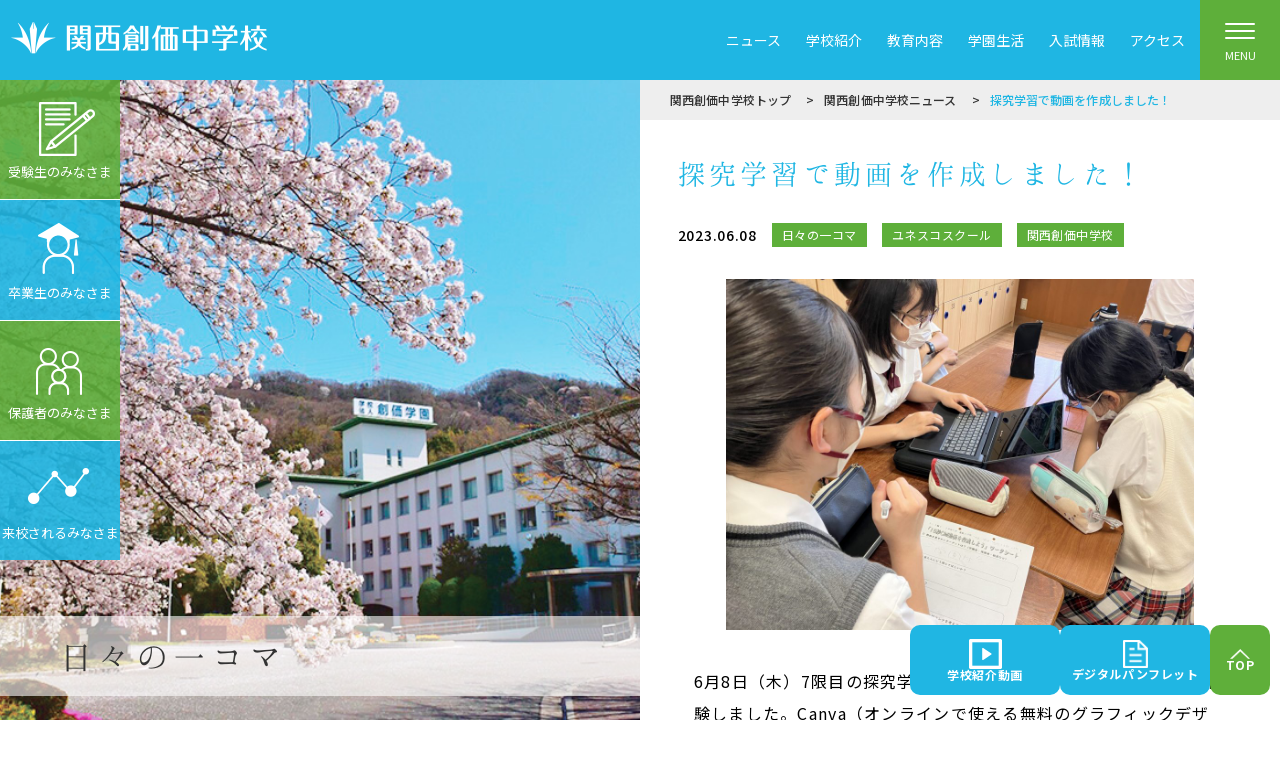

--- FILE ---
content_type: text/html; charset=UTF-8
request_url: https://kansai-junior.soka.ed.jp/news/2023/06/08/7081/
body_size: 9878
content:
<!DOCTYPE html>
<html lang="ja">
<head>
<meta charset="UTF-8">
<!-- Google Tag Manager -->
<script>(function(w,d,s,l,i){w[l]=w[l]||[];w[l].push({'gtm.start':
new Date().getTime(),event:'gtm.js'});var f=d.getElementsByTagName(s)[0],
j=d.createElement(s),dl=l!='dataLayer'?'&l='+l:'';j.async=true;j.src=
'https://www.googletagmanager.com/gtm.js?id='+i+dl;f.parentNode.insertBefore(j,f);
})(window,document,'script','dataLayer','GTM-P3MHHX8');</script>
<!-- End Google Tag Manager -->
<meta name="viewport" content="width=device-width, initial-scale=1">
<meta name="format-detection" content="telephone=no, email=no, address=no">
<link rel="stylesheet" href="https://kansai-junior.soka.ed.jp/wp-content/themes/kansai_jhs_20200116/asset/css/all.css">
<link href="https://fonts.googleapis.com/css?family=Noto+Sans+JP:400,500,700&display=swap" rel="stylesheet">
<link href="https://kansai-junior.soka.ed.jp/wp-content/themes/kansai_jhs_20200116/asset/font/Hannari.otf" rel="stylesheet">
<link href="https://fonts.googleapis.com/css?family=Allura&display=swap" rel="stylesheet"><link rel="stylesheet" href="https://kansai-junior.soka.ed.jp/wp-content/themes/kansai_jhs_20200116/asset/css/slick.css">
<link rel="stylesheet" href="https://kansai-junior.soka.ed.jp/wp-content/themes/kansai_jhs_20200116/asset/css/style.css">
<link rel="stylesheet" href="https://kansai-junior.soka.ed.jp/wp-content/themes/kansai_jhs_20200116/asset/css/add_style.css">
<link rel="shortcut icon" type="image/x-icon" href="https://kansai-junior.soka.ed.jp/wp-content/themes/kansai_jhs_20200116/asset/img/common/favicon.ico">
<link rel="icon" type="image/png" href="https://kansai-junior.soka.ed.jp/wp-content/themes/kansai_jhs_20200116/asset/img/common/favicon.png" sizes="48x48">
<link rel="apple-touch-icon" sizes="180x180" href="https://kansai-junior.soka.ed.jp/wp-content/themes/kansai_jhs_20200116/asset/img/common/apple-touch-icon.png">
<script src="//ai.goqsystem.com/api/chatbox?appid=683c1ab0691544d7ba00c5d420e0ff6a&p=l" type="text/javascript"></script>

<!-- Matomo -->
<script type="text/javascript">
var _paq = window._paq || [];
/* tracker methods like "setCustomDimension" should be called before "trackPageView" */
_paq.push(['trackPageView']);
_paq.push(['enableLinkTracking']);
(function() {
  var u="//report.soka.ed.jp/";
  _paq.push(['setTrackerUrl', u+'matomo.php']);
  _paq.push(['setSiteId', '6']);
  var d=document, g=d.createElement('script'), s=d.getElementsByTagName('script')[0];
  g.type='text/javascript'; g.async=true; g.defer=true; g.src=u+'matomo.js'; s.parentNode.insertBefore(g,s);
})();
</script>
<!-- End Matomo Code -->

		<!-- All in One SEO 4.4.8 - aioseo.com -->
		<title>探究学習で動画を作成しました！ - 関西創価中学校</title>
		<meta name="robots" content="max-image-preview:large" />
		<link rel="canonical" href="https://kansai-junior.soka.ed.jp/news/2023/06/08/7081/" />
		<meta name="generator" content="All in One SEO (AIOSEO) 4.4.8" />
		<meta property="og:locale" content="ja_JP" />
		<meta property="og:site_name" content="関西創価中学校 - Just another WordPress site" />
		<meta property="og:type" content="article" />
		<meta property="og:title" content="探究学習で動画を作成しました！ - 関西創価中学校" />
		<meta property="og:url" content="https://kansai-junior.soka.ed.jp/news/2023/06/08/7081/" />
		<meta property="article:published_time" content="2023-06-08T01:00:06+00:00" />
		<meta property="article:modified_time" content="2023-06-14T04:30:12+00:00" />
		<meta name="twitter:card" content="summary_large_image" />
		<meta name="twitter:title" content="探究学習で動画を作成しました！ - 関西創価中学校" />
		<script type="application/ld+json" class="aioseo-schema">
			{"@context":"https:\/\/schema.org","@graph":[{"@type":"BlogPosting","@id":"https:\/\/kansai-junior.soka.ed.jp\/news\/2023\/06\/08\/7081\/#blogposting","name":"\u63a2\u7a76\u5b66\u7fd2\u3067\u52d5\u753b\u3092\u4f5c\u6210\u3057\u307e\u3057\u305f\uff01 - \u95a2\u897f\u5275\u4fa1\u4e2d\u5b66\u6821","headline":"\u63a2\u7a76\u5b66\u7fd2\u3067\u52d5\u753b\u3092\u4f5c\u6210\u3057\u307e\u3057\u305f\uff01","author":{"@id":"https:\/\/kansai-junior.soka.ed.jp\/news\/author\/soka-wp-editor\/#author"},"publisher":{"@id":"https:\/\/kansai-junior.soka.ed.jp\/#organization"},"image":{"@type":"ImageObject","url":"https:\/\/kansai-junior.soka.ed.jp\/wp-content\/uploads\/2023\/06\/a2ff0a15fb2590e1830c7a0438b96fc3.jpg","width":1920,"height":1440},"datePublished":"2023-06-08T01:00:06+09:00","dateModified":"2023-06-14T04:30:12+09:00","inLanguage":"ja","mainEntityOfPage":{"@id":"https:\/\/kansai-junior.soka.ed.jp\/news\/2023\/06\/08\/7081\/#webpage"},"isPartOf":{"@id":"https:\/\/kansai-junior.soka.ed.jp\/news\/2023\/06\/08\/7081\/#webpage"},"articleSection":"\u65e5\u3005\u306e\u4e00\u30b3\u30de, \u30e6\u30cd\u30b9\u30b3\u30b9\u30af\u30fc\u30eb, \u95a2\u897f\u5275\u4fa1\u4e2d\u5b66\u6821"},{"@type":"BreadcrumbList","@id":"https:\/\/kansai-junior.soka.ed.jp\/news\/2023\/06\/08\/7081\/#breadcrumblist","itemListElement":[{"@type":"ListItem","@id":"https:\/\/kansai-junior.soka.ed.jp\/#listItem","position":1,"name":"\u30db\u30fc\u30e0","item":"https:\/\/kansai-junior.soka.ed.jp\/","nextItem":"https:\/\/kansai-junior.soka.ed.jp\/news\/2023\/#listItem"},{"@type":"ListItem","@id":"https:\/\/kansai-junior.soka.ed.jp\/news\/2023\/#listItem","position":2,"name":"2023","item":"https:\/\/kansai-junior.soka.ed.jp\/news\/2023\/","nextItem":"https:\/\/kansai-junior.soka.ed.jp\/news\/2023\/06\/#listItem","previousItem":"https:\/\/kansai-junior.soka.ed.jp\/#listItem"},{"@type":"ListItem","@id":"https:\/\/kansai-junior.soka.ed.jp\/news\/2023\/06\/#listItem","position":3,"name":"June","item":"https:\/\/kansai-junior.soka.ed.jp\/news\/2023\/06\/","nextItem":"https:\/\/kansai-junior.soka.ed.jp\/news\/2023\/06\/08\/#listItem","previousItem":"https:\/\/kansai-junior.soka.ed.jp\/news\/2023\/#listItem"},{"@type":"ListItem","@id":"https:\/\/kansai-junior.soka.ed.jp\/news\/2023\/06\/08\/#listItem","position":4,"name":"8","previousItem":"https:\/\/kansai-junior.soka.ed.jp\/news\/2023\/06\/#listItem"}]},{"@type":"Organization","@id":"https:\/\/kansai-junior.soka.ed.jp\/#organization","name":"\u95a2\u897f\u5275\u4fa1\u4e2d\u5b66\u6821","url":"https:\/\/kansai-junior.soka.ed.jp\/"},{"@type":"Person","@id":"https:\/\/kansai-junior.soka.ed.jp\/news\/author\/soka-wp-editor\/#author","url":"https:\/\/kansai-junior.soka.ed.jp\/news\/author\/soka-wp-editor\/","name":"soka-wp-editor","image":{"@type":"ImageObject","@id":"https:\/\/kansai-junior.soka.ed.jp\/news\/2023\/06\/08\/7081\/#authorImage","url":"https:\/\/secure.gravatar.com\/avatar\/ebcce3c754bd9df4749665161c7dc141?s=96&d=mm&r=g","width":96,"height":96,"caption":"soka-wp-editor"}},{"@type":"WebPage","@id":"https:\/\/kansai-junior.soka.ed.jp\/news\/2023\/06\/08\/7081\/#webpage","url":"https:\/\/kansai-junior.soka.ed.jp\/news\/2023\/06\/08\/7081\/","name":"\u63a2\u7a76\u5b66\u7fd2\u3067\u52d5\u753b\u3092\u4f5c\u6210\u3057\u307e\u3057\u305f\uff01 - \u95a2\u897f\u5275\u4fa1\u4e2d\u5b66\u6821","inLanguage":"ja","isPartOf":{"@id":"https:\/\/kansai-junior.soka.ed.jp\/#website"},"breadcrumb":{"@id":"https:\/\/kansai-junior.soka.ed.jp\/news\/2023\/06\/08\/7081\/#breadcrumblist"},"author":{"@id":"https:\/\/kansai-junior.soka.ed.jp\/news\/author\/soka-wp-editor\/#author"},"creator":{"@id":"https:\/\/kansai-junior.soka.ed.jp\/news\/author\/soka-wp-editor\/#author"},"image":{"@type":"ImageObject","url":"https:\/\/kansai-junior.soka.ed.jp\/wp-content\/uploads\/2023\/06\/a2ff0a15fb2590e1830c7a0438b96fc3.jpg","@id":"https:\/\/kansai-junior.soka.ed.jp\/news\/2023\/06\/08\/7081\/#mainImage","width":1920,"height":1440},"primaryImageOfPage":{"@id":"https:\/\/kansai-junior.soka.ed.jp\/news\/2023\/06\/08\/7081\/#mainImage"},"datePublished":"2023-06-08T01:00:06+09:00","dateModified":"2023-06-14T04:30:12+09:00"},{"@type":"WebSite","@id":"https:\/\/kansai-junior.soka.ed.jp\/#website","url":"https:\/\/kansai-junior.soka.ed.jp\/","name":"\u95a2\u897f\u5275\u4fa1\u4e2d\u5b66\u6821","description":"Just another WordPress site","inLanguage":"ja","publisher":{"@id":"https:\/\/kansai-junior.soka.ed.jp\/#organization"}}]}
		</script>
		<!-- All in One SEO -->

<link rel='stylesheet' id='wp-block-library-css' href='https://kansai-junior.soka.ed.jp/wp-includes/css/dist/block-library/style.min.css?ver=6.2.2' type='text/css' media='all' />
<link rel='stylesheet' id='classic-theme-styles-css' href='https://kansai-junior.soka.ed.jp/wp-includes/css/classic-themes.min.css?ver=6.2.2' type='text/css' media='all' />
<style id='global-styles-inline-css' type='text/css'>
body{--wp--preset--color--black: #000000;--wp--preset--color--cyan-bluish-gray: #abb8c3;--wp--preset--color--white: #ffffff;--wp--preset--color--pale-pink: #f78da7;--wp--preset--color--vivid-red: #cf2e2e;--wp--preset--color--luminous-vivid-orange: #ff6900;--wp--preset--color--luminous-vivid-amber: #fcb900;--wp--preset--color--light-green-cyan: #7bdcb5;--wp--preset--color--vivid-green-cyan: #00d084;--wp--preset--color--pale-cyan-blue: #8ed1fc;--wp--preset--color--vivid-cyan-blue: #0693e3;--wp--preset--color--vivid-purple: #9b51e0;--wp--preset--gradient--vivid-cyan-blue-to-vivid-purple: linear-gradient(135deg,rgba(6,147,227,1) 0%,rgb(155,81,224) 100%);--wp--preset--gradient--light-green-cyan-to-vivid-green-cyan: linear-gradient(135deg,rgb(122,220,180) 0%,rgb(0,208,130) 100%);--wp--preset--gradient--luminous-vivid-amber-to-luminous-vivid-orange: linear-gradient(135deg,rgba(252,185,0,1) 0%,rgba(255,105,0,1) 100%);--wp--preset--gradient--luminous-vivid-orange-to-vivid-red: linear-gradient(135deg,rgba(255,105,0,1) 0%,rgb(207,46,46) 100%);--wp--preset--gradient--very-light-gray-to-cyan-bluish-gray: linear-gradient(135deg,rgb(238,238,238) 0%,rgb(169,184,195) 100%);--wp--preset--gradient--cool-to-warm-spectrum: linear-gradient(135deg,rgb(74,234,220) 0%,rgb(151,120,209) 20%,rgb(207,42,186) 40%,rgb(238,44,130) 60%,rgb(251,105,98) 80%,rgb(254,248,76) 100%);--wp--preset--gradient--blush-light-purple: linear-gradient(135deg,rgb(255,206,236) 0%,rgb(152,150,240) 100%);--wp--preset--gradient--blush-bordeaux: linear-gradient(135deg,rgb(254,205,165) 0%,rgb(254,45,45) 50%,rgb(107,0,62) 100%);--wp--preset--gradient--luminous-dusk: linear-gradient(135deg,rgb(255,203,112) 0%,rgb(199,81,192) 50%,rgb(65,88,208) 100%);--wp--preset--gradient--pale-ocean: linear-gradient(135deg,rgb(255,245,203) 0%,rgb(182,227,212) 50%,rgb(51,167,181) 100%);--wp--preset--gradient--electric-grass: linear-gradient(135deg,rgb(202,248,128) 0%,rgb(113,206,126) 100%);--wp--preset--gradient--midnight: linear-gradient(135deg,rgb(2,3,129) 0%,rgb(40,116,252) 100%);--wp--preset--duotone--dark-grayscale: url('#wp-duotone-dark-grayscale');--wp--preset--duotone--grayscale: url('#wp-duotone-grayscale');--wp--preset--duotone--purple-yellow: url('#wp-duotone-purple-yellow');--wp--preset--duotone--blue-red: url('#wp-duotone-blue-red');--wp--preset--duotone--midnight: url('#wp-duotone-midnight');--wp--preset--duotone--magenta-yellow: url('#wp-duotone-magenta-yellow');--wp--preset--duotone--purple-green: url('#wp-duotone-purple-green');--wp--preset--duotone--blue-orange: url('#wp-duotone-blue-orange');--wp--preset--font-size--small: 13px;--wp--preset--font-size--medium: 20px;--wp--preset--font-size--large: 36px;--wp--preset--font-size--x-large: 42px;--wp--preset--spacing--20: 0.44rem;--wp--preset--spacing--30: 0.67rem;--wp--preset--spacing--40: 1rem;--wp--preset--spacing--50: 1.5rem;--wp--preset--spacing--60: 2.25rem;--wp--preset--spacing--70: 3.38rem;--wp--preset--spacing--80: 5.06rem;--wp--preset--shadow--natural: 6px 6px 9px rgba(0, 0, 0, 0.2);--wp--preset--shadow--deep: 12px 12px 50px rgba(0, 0, 0, 0.4);--wp--preset--shadow--sharp: 6px 6px 0px rgba(0, 0, 0, 0.2);--wp--preset--shadow--outlined: 6px 6px 0px -3px rgba(255, 255, 255, 1), 6px 6px rgba(0, 0, 0, 1);--wp--preset--shadow--crisp: 6px 6px 0px rgba(0, 0, 0, 1);}:where(.is-layout-flex){gap: 0.5em;}body .is-layout-flow > .alignleft{float: left;margin-inline-start: 0;margin-inline-end: 2em;}body .is-layout-flow > .alignright{float: right;margin-inline-start: 2em;margin-inline-end: 0;}body .is-layout-flow > .aligncenter{margin-left: auto !important;margin-right: auto !important;}body .is-layout-constrained > .alignleft{float: left;margin-inline-start: 0;margin-inline-end: 2em;}body .is-layout-constrained > .alignright{float: right;margin-inline-start: 2em;margin-inline-end: 0;}body .is-layout-constrained > .aligncenter{margin-left: auto !important;margin-right: auto !important;}body .is-layout-constrained > :where(:not(.alignleft):not(.alignright):not(.alignfull)){max-width: var(--wp--style--global--content-size);margin-left: auto !important;margin-right: auto !important;}body .is-layout-constrained > .alignwide{max-width: var(--wp--style--global--wide-size);}body .is-layout-flex{display: flex;}body .is-layout-flex{flex-wrap: wrap;align-items: center;}body .is-layout-flex > *{margin: 0;}:where(.wp-block-columns.is-layout-flex){gap: 2em;}.has-black-color{color: var(--wp--preset--color--black) !important;}.has-cyan-bluish-gray-color{color: var(--wp--preset--color--cyan-bluish-gray) !important;}.has-white-color{color: var(--wp--preset--color--white) !important;}.has-pale-pink-color{color: var(--wp--preset--color--pale-pink) !important;}.has-vivid-red-color{color: var(--wp--preset--color--vivid-red) !important;}.has-luminous-vivid-orange-color{color: var(--wp--preset--color--luminous-vivid-orange) !important;}.has-luminous-vivid-amber-color{color: var(--wp--preset--color--luminous-vivid-amber) !important;}.has-light-green-cyan-color{color: var(--wp--preset--color--light-green-cyan) !important;}.has-vivid-green-cyan-color{color: var(--wp--preset--color--vivid-green-cyan) !important;}.has-pale-cyan-blue-color{color: var(--wp--preset--color--pale-cyan-blue) !important;}.has-vivid-cyan-blue-color{color: var(--wp--preset--color--vivid-cyan-blue) !important;}.has-vivid-purple-color{color: var(--wp--preset--color--vivid-purple) !important;}.has-black-background-color{background-color: var(--wp--preset--color--black) !important;}.has-cyan-bluish-gray-background-color{background-color: var(--wp--preset--color--cyan-bluish-gray) !important;}.has-white-background-color{background-color: var(--wp--preset--color--white) !important;}.has-pale-pink-background-color{background-color: var(--wp--preset--color--pale-pink) !important;}.has-vivid-red-background-color{background-color: var(--wp--preset--color--vivid-red) !important;}.has-luminous-vivid-orange-background-color{background-color: var(--wp--preset--color--luminous-vivid-orange) !important;}.has-luminous-vivid-amber-background-color{background-color: var(--wp--preset--color--luminous-vivid-amber) !important;}.has-light-green-cyan-background-color{background-color: var(--wp--preset--color--light-green-cyan) !important;}.has-vivid-green-cyan-background-color{background-color: var(--wp--preset--color--vivid-green-cyan) !important;}.has-pale-cyan-blue-background-color{background-color: var(--wp--preset--color--pale-cyan-blue) !important;}.has-vivid-cyan-blue-background-color{background-color: var(--wp--preset--color--vivid-cyan-blue) !important;}.has-vivid-purple-background-color{background-color: var(--wp--preset--color--vivid-purple) !important;}.has-black-border-color{border-color: var(--wp--preset--color--black) !important;}.has-cyan-bluish-gray-border-color{border-color: var(--wp--preset--color--cyan-bluish-gray) !important;}.has-white-border-color{border-color: var(--wp--preset--color--white) !important;}.has-pale-pink-border-color{border-color: var(--wp--preset--color--pale-pink) !important;}.has-vivid-red-border-color{border-color: var(--wp--preset--color--vivid-red) !important;}.has-luminous-vivid-orange-border-color{border-color: var(--wp--preset--color--luminous-vivid-orange) !important;}.has-luminous-vivid-amber-border-color{border-color: var(--wp--preset--color--luminous-vivid-amber) !important;}.has-light-green-cyan-border-color{border-color: var(--wp--preset--color--light-green-cyan) !important;}.has-vivid-green-cyan-border-color{border-color: var(--wp--preset--color--vivid-green-cyan) !important;}.has-pale-cyan-blue-border-color{border-color: var(--wp--preset--color--pale-cyan-blue) !important;}.has-vivid-cyan-blue-border-color{border-color: var(--wp--preset--color--vivid-cyan-blue) !important;}.has-vivid-purple-border-color{border-color: var(--wp--preset--color--vivid-purple) !important;}.has-vivid-cyan-blue-to-vivid-purple-gradient-background{background: var(--wp--preset--gradient--vivid-cyan-blue-to-vivid-purple) !important;}.has-light-green-cyan-to-vivid-green-cyan-gradient-background{background: var(--wp--preset--gradient--light-green-cyan-to-vivid-green-cyan) !important;}.has-luminous-vivid-amber-to-luminous-vivid-orange-gradient-background{background: var(--wp--preset--gradient--luminous-vivid-amber-to-luminous-vivid-orange) !important;}.has-luminous-vivid-orange-to-vivid-red-gradient-background{background: var(--wp--preset--gradient--luminous-vivid-orange-to-vivid-red) !important;}.has-very-light-gray-to-cyan-bluish-gray-gradient-background{background: var(--wp--preset--gradient--very-light-gray-to-cyan-bluish-gray) !important;}.has-cool-to-warm-spectrum-gradient-background{background: var(--wp--preset--gradient--cool-to-warm-spectrum) !important;}.has-blush-light-purple-gradient-background{background: var(--wp--preset--gradient--blush-light-purple) !important;}.has-blush-bordeaux-gradient-background{background: var(--wp--preset--gradient--blush-bordeaux) !important;}.has-luminous-dusk-gradient-background{background: var(--wp--preset--gradient--luminous-dusk) !important;}.has-pale-ocean-gradient-background{background: var(--wp--preset--gradient--pale-ocean) !important;}.has-electric-grass-gradient-background{background: var(--wp--preset--gradient--electric-grass) !important;}.has-midnight-gradient-background{background: var(--wp--preset--gradient--midnight) !important;}.has-small-font-size{font-size: var(--wp--preset--font-size--small) !important;}.has-medium-font-size{font-size: var(--wp--preset--font-size--medium) !important;}.has-large-font-size{font-size: var(--wp--preset--font-size--large) !important;}.has-x-large-font-size{font-size: var(--wp--preset--font-size--x-large) !important;}
.wp-block-navigation a:where(:not(.wp-element-button)){color: inherit;}
:where(.wp-block-columns.is-layout-flex){gap: 2em;}
.wp-block-pullquote{font-size: 1.5em;line-height: 1.6;}
</style>
</head>
<body>
<!-- Google Tag Manager (noscript) -->
<noscript><iframe src="https://www.googletagmanager.com/ns.html?id=GTM-P3MHHX8"
height="0" width="0" style="display:none;visibility:hidden"></iframe></noscript>
<!-- End Google Tag Manager (noscript) -->
<div class="l-header">
  <div class="l-header__inner">
    <div class="p-header">
      <!-- -sidebar.u-header__01の場合、.u-only-spでSPのみ表示 -->
      <p class="p-header__title"><a href="/"><img src="https://kansai-junior.soka.ed.jp/wp-content/themes/kansai_jhs_20200116/asset/img/common/logo_header.png" alt="関西創価中学校"></a></p>
      <ul class="p-header__nav">
                <li class="p-header__nav__list"><a href="https://kansai-junior.soka.ed.jp/news/" >ニュース</a></li>
                <li class="p-header__nav__list"><a href="https://kansai-junior.soka.ed.jp/introduction/" >学校紹介</a></li>
                <li class="p-header__nav__list"><a href="https://kansai-junior.soka.ed.jp/study/" >教育内容</a></li>
                <li class="p-header__nav__list"><a href="https://kansai-junior.soka.ed.jp/life/" >学園生活</a></li>
                <li class="p-header__nav__list"><a href="https://kansai-junior.soka.ed.jp/guidance/" >入試情報</a></li>
                <li class="p-header__nav__list"><a href="https://kansai-junior.soka.ed.jp/access/" >アクセス</a></li>
                      </ul>
    </div>
  </div>
  <!-- l-header__inner -->
  <div class="l-toggle">
    <div class="p-toggle">
      <span class="p-toggle__item"></span>
      <span class="p-toggle__text">MENU</span>
    </div>
  </div>
  <!-- l-toggle -->
</div>
<!-- l-header -->

<div class="l-headerMenu">
  <div class="p-headerMenu">
    <div class="l-toggle">
      <div class="p-toggle u-toggle__close">
        <span class="p-toggle__item"></span>
        <span class="p-toggle__text">CLOSE</span>
      </div>
    </div>
<div class="p-headerMenu__inner">
  <div class="p-headerMenu__box">
    <div class="p-search">
      <form action="https://kansai-junior.soka.ed.jp" method="get">
        <div class="p-search__flex">
          <div class="p-search__col">
            <input name="s" type="text" placeholder="キーワードから検索できます" value="" class="p-search__input">
          </div>
          <div class="p-search__col">
            <button type="submit" class="p-search__submit">
              <img src="https://kansai-junior.soka.ed.jp/wp-content/themes/kansai_jhs_20200116/asset/img/common/icon_search.png" alt="検索する">
            </button>
          </div>
        </div>
      </form>
    </div>
  </div>
    <div class="p-headerMenu__box">
    <div class="p-headerMenu__parent">
      <p class="p-headerMenu__title"><a href="https://kansai-junior.soka.ed.jp/info/" >インフォメーション</a></p>
          </div>

      </div>
    <div class="p-headerMenu__box">
    <div class="p-headerMenu__parent">
      <p class="p-headerMenu__title"><a href="https://kansai-junior.soka.ed.jp/news/" >ニュース</a></p>
          </div>

      </div>
    <div class="p-headerMenu__box">
    <div class="p-headerMenu__parent">
      <p class="p-headerMenu__title"><a href="https://kansai-junior.soka.ed.jp/introduction/" >学校紹介</a></p>
            <button class="p-headerMenu__button js-menu-toggle"></button>
          </div>

        <div class="p-headerMenu__item">
      <div class="p-headerMenu__item__inner">
                <div class="p-headerMenu__column">
          <p class="p-headerMenu__subTitle"><a href="https://soka.ed.jp/introduce/founder/" >創立者池田大作先生</a></p>
                  </div>
                <div class="p-headerMenu__column">
          <p class="p-headerMenu__subTitle"><a href="https://soka.ed.jp/introduce/spirit/" >創立の精神</a></p>
                  </div>
                <div class="p-headerMenu__column">
          <p class="p-headerMenu__subTitle"><a href="https://kansai-junior.soka.ed.jp/introduction/history/" >沿革</a></p>
                  </div>
                <div class="p-headerMenu__column">
          <p class="p-headerMenu__subTitle"><a href="https://kansai-junior.soka.ed.jp/introduction/schoolsong/" >校歌</a></p>
                  </div>
                <div class="p-headerMenu__column">
          <p class="p-headerMenu__subTitle"><a href="https://kansai-junior.soka.ed.jp/introduction/movie/" >学校紹介動画</a></p>
                  </div>
                <div class="p-headerMenu__column">
          <p class="p-headerMenu__subTitle"><a href="https://kansai-junior.soka.ed.jp/introduction/guidance/" >デジタルパンフレット</a></p>
                  </div>
                <div class="p-headerMenu__column">
          <p class="p-headerMenu__subTitle"><a href="https://kansai-senior.soka.ed.jp/introduction/eikounohata/" >栄光の旗</a></p>
                  </div>
                <div class="p-headerMenu__column">
          <p class="p-headerMenu__subTitle"><a href="https://kansai-junior.soka.ed.jp/introduction/evaluation/" >学校評価</a></p>
                  </div>
                <div class="p-headerMenu__column">
          <p class="p-headerMenu__subTitle"><a href="https://kansai-junior.soka.ed.jp/introduction/bullying_prevention/" >いじめ防止基本方針</a></p>
                  </div>
                <div class="p-headerMenu__column">
          <p class="p-headerMenu__subTitle"><a href="https://kansai-junior.soka.ed.jp/wp-content/uploads/2020/08/saigai_manual.pdf" target="_blank">災害対応マニュアル</a></p>
                  </div>
                <div class="p-headerMenu__column">
          <p class="p-headerMenu__subTitle"><a href="https://kansai-senior.soka.ed.jp/next50" >関西創価学園 Next50特設サイト</a></p>
                  </div>
              </div>
    </div>
      </div>
    <div class="p-headerMenu__box">
    <div class="p-headerMenu__parent">
      <p class="p-headerMenu__title"><a href="https://kansai-junior.soka.ed.jp/study/" >教育内容</a></p>
            <button class="p-headerMenu__button js-menu-toggle"></button>
          </div>

        <div class="p-headerMenu__item">
      <div class="p-headerMenu__item__inner">
                <div class="p-headerMenu__column">
          <p class="p-headerMenu__subTitle"><a href="https://kansai-junior.soka.ed.jp/study/educationalgoal/" >学校教育目標</a></p>
                  </div>
                <div class="p-headerMenu__column">
          <p class="p-headerMenu__subTitle"><a href="https://kansai-junior.soka.ed.jp/studymodel/" >学びのデザインモデル</a></p>
                  </div>
                <div class="p-headerMenu__column">
          <p class="p-headerMenu__subTitle"><a href="https://kansai-junior.soka.ed.jp/study/curriculum/" >カリキュラム</a></p>
                  </div>
                <div class="p-headerMenu__column">
          <p class="p-headerMenu__subTitle"><a href="https://kansai-junior.soka.ed.jp/study/subject/" >教科目標</a></p>
                  </div>
                <div class="p-headerMenu__column">
          <p class="p-headerMenu__subTitle"><a href="https://kansai-junior.soka.ed.jp/study/language/" >語学教育</a></p>
                  </div>
                <div class="p-headerMenu__column">
          <p class="p-headerMenu__subTitle"><a href="https://kansai-junior.soka.ed.jp/study/reading/" >読書教育</a></p>
                  </div>
                <div class="p-headerMenu__column">
          <p class="p-headerMenu__subTitle"><a href="https://kansai-junior.soka.ed.jp/study/career/" >キャリア教育</a></p>
                  </div>
                <div class="p-headerMenu__column">
          <p class="p-headerMenu__subTitle"><a href="https://kansai-junior.soka.ed.jp/study/general/" >総合的な学習</a></p>
                  </div>
                <div class="p-headerMenu__column">
          <p class="p-headerMenu__subTitle"><a href="https://kansai-junior.soka.ed.jp/study/activelearning/" >体験学習</a></p>
                  </div>
                <div class="p-headerMenu__column">
          <p class="p-headerMenu__subTitle"><a href="https://kansai-junior.soka.ed.jp/study/environment/" >学習環境</a></p>
                  </div>
                <div class="p-headerMenu__column">
          <p class="p-headerMenu__subTitle"><a href="https://kansai-junior.soka.ed.jp/news/category/sdgs/" >SDGs</a></p>
                  </div>
              </div>
    </div>
      </div>
    <div class="p-headerMenu__box">
    <div class="p-headerMenu__parent">
      <p class="p-headerMenu__title"><a href="https://kansai-junior.soka.ed.jp/life/" >学園生活</a></p>
            <button class="p-headerMenu__button js-menu-toggle"></button>
          </div>

        <div class="p-headerMenu__item">
      <div class="p-headerMenu__item__inner">
                <div class="p-headerMenu__column">
          <p class="p-headerMenu__subTitle"><a href="https://kansai-junior.soka.ed.jp/life/time/" >1日のスケジュール</a></p>
                  </div>
                <div class="p-headerMenu__column">
          <p class="p-headerMenu__subTitle"><a href="https://kansai-junior.soka.ed.jp/life/year/" >年間スケジュール</a></p>
                  </div>
                <div class="p-headerMenu__column">
          <p class="p-headerMenu__subTitle"><a href="https://kansai-junior.soka.ed.jp/life/club/" >クラブ・同好会・班・保存会</a></p>
                  </div>
                <div class="p-headerMenu__column">
          <p class="p-headerMenu__subTitle"><a href="https://kansai-junior.soka.ed.jp/life/dormitory/" >寮生活</a></p>
                  </div>
              </div>
    </div>
      </div>
    <div class="p-headerMenu__box">
    <div class="p-headerMenu__parent">
      <p class="p-headerMenu__title"><a href="https://kansai-junior.soka.ed.jp/guidance/" >入試情報</a></p>
            <button class="p-headerMenu__button js-menu-toggle"></button>
          </div>

        <div class="p-headerMenu__item">
      <div class="p-headerMenu__item__inner">
                <div class="p-headerMenu__column">
          <p class="p-headerMenu__subTitle"><a href="https://kansai-junior.soka.ed.jp/guidance/event/" >イベント情報</a></p>
                  </div>
                <div class="p-headerMenu__column">
          <p class="p-headerMenu__subTitle"><a href="https://kansai-junior.soka.ed.jp/guidance/requirements/" >2026年度生徒募集</a></p>
                  </div>
                <div class="p-headerMenu__column">
          <p class="p-headerMenu__subTitle"><a href="https://kansai-junior.soka.ed.jp/guidance/info_examinee/" >受験生・保護者のみなさま</a></p>
                  </div>
                <div class="p-headerMenu__column">
          <p class="p-headerMenu__subTitle"><a href="https://kansai-junior.soka.ed.jp/guidance/info_juku/" >学習塾のみなさま</a></p>
                  </div>
                <div class="p-headerMenu__column">
          <p class="p-headerMenu__subTitle"><a href="https://kansai-junior.soka.ed.jp/guidance/data/" >入試データ</a></p>
                  </div>
                <div class="p-headerMenu__column">
          <p class="p-headerMenu__subTitle"><a href="https://kansai-junior.soka.ed.jp/guidance/faq/" >関連情報・ＦＡＱ</a></p>
                  </div>
              </div>
    </div>
      </div>
  
    <div class="p-headerMenu__box2">
    <p class="p-headerMenu__title"><a href="https://kansai-junior.soka.ed.jp/guidance/info_examinee/" >受験生のみなさま</a></p>
  </div>
    <div class="p-headerMenu__box2">
    <p class="p-headerMenu__title"><a href="https://kansai-junior.soka.ed.jp/alumni/" >卒業生のみなさま</a></p>
  </div>
    <div class="p-headerMenu__box2">
    <p class="p-headerMenu__title"><a href="https://kansai-junior.soka.ed.jp/guardian/" >保護者のみなさま</a></p>
  </div>
    <div class="p-headerMenu__box2">
    <p class="p-headerMenu__title"><a href="https://kansai-junior.soka.ed.jp/visitor/" >来校されるみなさま</a></p>
  </div>
    <div class="p-headerMenu__box2">
    <p class="p-headerMenu__title"><a href="https://kansai-junior.soka.ed.jp/access/" >アクセス</a></p>
  </div>
    <div class="p-headerMenu__box2">
    <p class="p-headerMenu__title"><a href="https://soka.ed.jp/contribution/" >寄付について</a></p>
  </div>
    <div class="p-headerMenu__box2">
    <p class="p-headerMenu__title"><a href="https://kansai-junior.soka.ed.jp/contact/" >お問い合わせ</a></p>
  </div>
    
  <div class="p-headerMenu__logo">
  <div class="p-logo"><a href="https://kansai-junior.soka.ed.jp"><img src="https://kansai-junior.soka.ed.jp/wp-content/themes/kansai_jhs_20200116/asset/img/common/logo_common.png" alt="関西創価中学校"></a></div>
  </div>
  <div class="p-headerMenu__sns">
        <ul class="p-sns">
            <li class="p-sns__list u-sns__fb">
        <a href="https://www.facebook.com/kansaisoka/" target="_blank"><i class="fab fa-facebook"></i></a>
      </li>
                  <li class="p-sns__list u-sns__insta">
        <a href="https://www.instagram.com/kansaisoka/" target="_blank"><i class="fab fa-instagram-square"></i></a>
      </li>
                  <li class="p-sns__list u-sns__line">
        <a href="https://line.me/ti/p/%40kansaisoka" target="_blank"><i class="fab fa-line"></i></a>
      </li>
                  <li class="p-sns__list u-sns__yt">
        <a href="https://www.youtube.com/channel/UC_cyUCdw5Q6C49AfO81LL4g" target="_blank"><i class="fab fa-youtube"></i></a>
      </li>
          </ul>
      </div>
</div>
  </div>
</div>
<!-- l-headerMenu -->

<div class="l-wrap">
      <div class="l-sidebar u-header__02">
    <div class="p-sidebar">
      <ul class="p-nav">
                <li class="p-nav__list"><a href="https://kansai-junior.soka.ed.jp/guidance/info_examinee/"><img src="https://kansai-junior.soka.ed.jp/wp-content/uploads/2019/11/icon_sidebar_01.png" alt="">受験生のみなさま</a></li>
                <li class="p-nav__list"><a href="https://kansai-junior.soka.ed.jp/alumni/"><img src="https://kansai-junior.soka.ed.jp/wp-content/uploads/2019/11/icon_sidebar_02.png" alt="">卒業生のみなさま</a></li>
                <li class="p-nav__list"><a href="https://kansai-junior.soka.ed.jp/guardian/"><img src="https://kansai-junior.soka.ed.jp/wp-content/uploads/2019/11/icon_sidebar_03.png" alt="">保護者のみなさま</a></li>
                <li class="p-nav__list"><a href="https://kansai-junior.soka.ed.jp/visitor/"><img src="https://kansai-junior.soka.ed.jp/wp-content/uploads/2019/11/icon_sidebar_04.png" alt="">来校されるみなさま</a></li>
              </ul>
    </div>
  </div>
  <!-- l-sidebar -->
    
  <div class="l-outer">
    <div class="l-inner">


<div class="p-row">
  <div class="p-row__sideimg u-sudeimg__02">
      <div class="p-mv__wrapper">
              <div class="p-mv"><img src="https://kansai-junior.soka.ed.jp/wp-content/uploads/2019/11/kansai_js_year_01.jpg" alt="" class="js-fit"></div>
                  <div class="p-mv__title">
        <p class="p-mv__title__inner">日々の一コマ</p>
      </div>
          </div>
    </div>
  <!-- p-row__sideimg -->

  <div class="p-row__content  u-pattern__col2">
    <div class="c-breadcrumb">
    <ul class="c-breadcrumb__inner"><li class="c-breadcrumb__list"><a href="https://kansai-junior.soka.ed.jp">関西創価中学校トップ</a></li><li class="c-breadcrumb__list"><a href="https://kansai-junior.soka.ed.jp/news/">関西創価中学校ニュース</a></li><li class="c-breadcrumb__list">探究学習で動画を作成しました！</li></ul>    </div>
    <!-- c-breadcrumb -->
    <div class="l-page">
  <div class="p-page">
        <h1 class="c-title__02">探究学習で動画を作成しました！</h1>
        <div class="p-page__block">
      <div class="p-page__head">
        <div class="p-page__head__inner">
          <p class="p-page__date">2023.06.08</p>
          <p class="p-page__category">日々の一コマ</p><p class="p-page__category">ユネスコスクール</p><p class="p-page__category">関西創価中学校</p>        </div>
      </div>
      <div class="p-page__eyeCatching"><img src="https://kansai-junior.soka.ed.jp/wp-content/uploads/2023/06/a2ff0a15fb2590e1830c7a0438b96fc3-1024x768.jpg" alt=""></div>
      <div class="p-block">
        <div class="p-block">

  
  
  
    <div class="p-block__row">
    <div class="p-block__detail"><p>6月8日（木）7限目の探究学習では、異学年グループで動画作成を体験しました。Canva（オンラインで使える無料のグラフィックデザインツール）を使って、自己紹介や学園紹介をする15秒の動画を作成しました。企画書に動画を見せたいターゲット、絵コンテ、役割分担などを書き、実際に撮影をしてみました。今後、この探究グループで学校紹介のPR動画を実際に作成していきます。</p>
</div>
  </div>
  
    <div class="p-block__row">
    <img src="https://kansai-junior.soka.ed.jp/wp-content/uploads/2023/06/f5ad52531d88dfcc99339c0cf2c60688.jpg" alt="">
  </div>
  
  
  
</div>
<!-- p-block -->
      </div>
      <!-- p-block -->
    </div>
    <!-- p-article__block -->

    <div class="p-counter">
    <div class="c-counter">
  <div class="c-counter__inner js-attaILike">
    <div class="c-counter__callout">この記事はいかがでしたか？</div>
    <div class="c-counter__click">
      <button class="c-counter__button js-attaILike__btn" type="submit" data-post_id="7081">このページをいいねする</button>
    </div>
  </div>
</div>    </div>

    <div class="p-paging">
      <div class="c-paging">
        <ul class="c-paging__inner">
                    <li class="c-paging__list c-paging__prev"><a href="https://kansai-junior.soka.ed.jp/news/2023/06/04/7050/" rel="prev"><span>卓球部・第43回交野市長杯卓球大会で優勝！</span></a></li>
                    <li class="c-paging__list c-paging__now"><span>探究学習で動画を作成しました！</span></li>
                    <li class="c-paging__list c-paging__next"><a href="https://kansai-junior.soka.ed.jp/news/2023/06/10/7075/" rel="next"><span>柔道部・北河内中学校柔道大会で準優勝！</span></a></li>
                  </ul>
      </div>
    </div>
    <!-- p-paging -->
  </div>
  <!-- p-page -->
</div>
<!-- l-page -->  </div>
  <!-- p-row__content -->
</div>
<!-- p-row -->

</div>
    <!-- l-inner -->
    </div>
    <!-- l-outer -->

                <div class="l-common">
              <div class="p-common">
                <div class="p-common__inner">
                  <h2 class="p-common__title">関西創価中学校について<br class="u-only-sp">もっと知りたい方はこちら</h2>
                  <ul class="p-common__box">
                                          <li class="p-common__link"><a href="https://kansai-junior.soka.ed.jp/introduction/guidance/" ><span>デジタルパンフレット</span></a></li>
                                          <li class="p-common__link"><a href="https://kansai-junior.soka.ed.jp/introduction/" ><span>関西創価中学校について</span></a></li>
                                          <li class="p-common__link"><a href="https://kansai-junior.soka.ed.jp/guidance/requirements/" ><span>2026年度生徒募集</span></a></li>
                                      </ul>
                </div>
              </div>
              <!-- p-common -->
            </div>
            <!-- l-common -->
    
    
    <div class="l-footer">
      <div class="p-footer">
        <div class="p-footer__head">
          <div class="p-footer__logo1">
            <div class="p-logo__01">
              <a href="https://kansai-junior.soka.ed.jp"><img src="https://kansai-junior.soka.ed.jp/wp-content/themes/kansai_jhs_20200116/asset/img/common/logo_common.png" alt="関西創価中学校"></a>
            </div>
            <div class="p-footer__address">
              <p class="p-address"><span>〒576-0063</span>大阪府交野市寺3-20-1<br>電話：072-891-0011</p>
                          </div>
          </div>
          <!-- p-footer__logo1 -->
          <div class="p-footer__nav">
    <div class="p-footerNav ">
          <div class="p-footerNav__box">
            <p class="p-footerNav__title"><a href="https://kansai-junior.soka.ed.jp/introduction/" >学校紹介</a></p>
                  <ul class="p-footerNav__list">
                <li class="p-footerNav__item"><a href="https://soka.ed.jp/introduce/founder/" >創立者 池田大作先生</a></li>
                <li class="p-footerNav__item"><a href="https://soka.ed.jp/introduce/spirit/" >創立の精神</a></li>
                <li class="p-footerNav__item"><a href="https://kansai-junior.soka.ed.jp/introduction/history/" >沿革</a></li>
                <li class="p-footerNav__item"><a href="https://kansai-junior.soka.ed.jp/introduction/schoolsong/" >校歌</a></li>
                <li class="p-footerNav__item"><a href="https://kansai-junior.soka.ed.jp/introduction/movie/" >学校紹介動画</a></li>
                <li class="p-footerNav__item"><a href="https://kansai-junior.soka.ed.jp/introduction/guidance/" >デジタルパンフレット</a></li>
                <li class="p-footerNav__item"><a href="https://kansai-senior.soka.ed.jp/introduction/eikounohata/" >栄光の旗</a></li>
                <li class="p-footerNav__item"><a href="https://kansai-junior.soka.ed.jp/introduction/evaluation/" >学校評価</a></li>
                <li class="p-footerNav__item"><a href="https://kansai-junior.soka.ed.jp/introduction/bullying_prevention/" >いじめ防止基本方針</a></li>
                <li class="p-footerNav__item"><a href="https://kansai-junior.soka.ed.jp/wp-content/uploads/2020/08/saigai_manual.pdf" target="_blank">災害対応マニュアル</a></li>
                <li class="p-footerNav__item"><a href="https://kansai-senior.soka.ed.jp/next50" >関西創価学園 Next50特設サイト</a></li>
              </ul>
          </div>
        <div class="p-footerNav__box">
            <p class="p-footerNav__title"><a href="https://kansai-junior.soka.ed.jp/study/" >教育内容</a></p>
                  <ul class="p-footerNav__list">
                <li class="p-footerNav__item"><a href="https://kansai-junior.soka.ed.jp/study/educationalgoal/" >学校教育目標</a></li>
                <li class="p-footerNav__item"><a href="https://kansai-junior.soka.ed.jp/studymodel/" >学びのデザインモデル</a></li>
                <li class="p-footerNav__item"><a href="https://kansai-junior.soka.ed.jp/study/curriculum/" >カリキュラム</a></li>
                <li class="p-footerNav__item"><a href="https://kansai-junior.soka.ed.jp/study/subject/" >教科目標</a></li>
                <li class="p-footerNav__item"><a href="https://kansai-junior.soka.ed.jp/study/language/" >語学教育</a></li>
                <li class="p-footerNav__item"><a href="https://kansai-junior.soka.ed.jp/study/reading/" >読書教育</a></li>
                <li class="p-footerNav__item"><a href="https://kansai-junior.soka.ed.jp/study/career/" >キャリア教育</a></li>
                <li class="p-footerNav__item"><a href="https://kansai-junior.soka.ed.jp/study/general/" >総合的な学習</a></li>
                <li class="p-footerNav__item"><a href="https://kansai-junior.soka.ed.jp/study/activelearning/" >体験学習</a></li>
                <li class="p-footerNav__item"><a href="https://kansai-junior.soka.ed.jp/study/environment/" >学習環境</a></li>
                <li class="p-footerNav__item"><a href="https://kansai-junior.soka.ed.jp/news/category/sdgs/" >SDGs</a></li>
              </ul>
          </div>
        <div class="p-footerNav__box">
            <p class="p-footerNav__title"><a href="https://kansai-junior.soka.ed.jp/life/" >学園生活</a></p>
                  <ul class="p-footerNav__list">
                <li class="p-footerNav__item"><a href="https://kansai-junior.soka.ed.jp/life/time/" >1日のスケジュール</a></li>
                <li class="p-footerNav__item"><a href="https://kansai-junior.soka.ed.jp/life/year/" >年間スケジュール</a></li>
                <li class="p-footerNav__item"><a href="https://kansai-junior.soka.ed.jp/life/club/" >クラブ・同好会・班・保存会</a></li>
                <li class="p-footerNav__item"><a href="https://kansai-junior.soka.ed.jp/life/dormitory/" >寮生活</a></li>
              </ul>
          </div>
        <div class="p-footerNav__box">
            <p class="p-footerNav__title"><a href="https://kansai-junior.soka.ed.jp/guidance/" >入試情報</a></p>
                  <ul class="p-footerNav__list">
                <li class="p-footerNav__item"><a href="https://kansai-junior.soka.ed.jp/guidance/event/" >イベント情報</a></li>
                <li class="p-footerNav__item"><a href="https://kansai-junior.soka.ed.jp/guidance/requirements/" >2026年度生徒募集</a></li>
                <li class="p-footerNav__item"><a href="https://kansai-junior.soka.ed.jp/guidance/info_examinee/" >受験生・保護者のみなさま</a></li>
                <li class="p-footerNav__item"><a href="https://kansai-junior.soka.ed.jp/guidance/info_juku/" >学習塾のみなさま</a></li>
                <li class="p-footerNav__item"><a href="https://kansai-junior.soka.ed.jp/guidance/data/" >入試データ</a></li>
                <li class="p-footerNav__item"><a href="https://kansai-junior.soka.ed.jp/guidance/faq/" >関連情報・ＦＡＱ</a></li>
              </ul>
          </div>
        <div class="p-footerNav__box">
            <p class="p-footerNav__title"><span>各種ご案内</span></p>
                  <ul class="p-footerNav__list">
                <li class="p-footerNav__item"><a href="https://kansai-junior.soka.ed.jp/guidance/" >受験生のみなさま</a></li>
                <li class="p-footerNav__item"><a href="https://kansai-junior.soka.ed.jp/alumni/" >卒業生のみなさま</a></li>
                <li class="p-footerNav__item"><a href="https://kansai-junior.soka.ed.jp/guardian/" >保護者のみなさま</a></li>
                <li class="p-footerNav__item"><a href="https://kansai-junior.soka.ed.jp/visitor/" >来校されるみなさま</a></li>
                <li class="p-footerNav__item"><a href="https://kansai-junior.soka.ed.jp/access/" >アクセス</a></li>
                <li class="p-footerNav__item"><a href="https://soka.ed.jp/contribution/" >寄付について</a></li>
                <li class="p-footerNav__item"><a href="https://kansai-junior.soka.ed.jp/contact/" >お問い合わせ</a></li>
              </ul>
          </div>
      </div>
  </div>
<!-- p-footer__nav -->
<div class="p-footer__sns">
  <ul class="p-sns">
        <li class="p-sns__list u-sns__fb">
      <a href="https://www.facebook.com/kansaisoka/" target="_blank"><i class="fab fa-facebook"></i></a>
    </li>
            <li class="p-sns__list u-sns__insta">
      <a href="https://www.instagram.com/kansaisoka/" target="_blank"><i class="fab fa-instagram-square"></i></a>
    </li>
            <li class="p-sns__list u-sns__line">
      <a href="https://line.me/ti/p/%40kansaisoka" target="_blank"><i class="fab fa-line"></i></a>
    </li>
            <li class="p-sns__list u-sns__yt">
      <a href="https://www.youtube.com/channel/UC_cyUCdw5Q6C49AfO81LL4g" target="_blank"><i class="fab fa-youtube"></i></a>
    </li>
              <li class="p-sns__list u-sns_note">
        <a href="https://kansaisoka-jhs.note.jp/" target="_blank">
          <img width="30" src="https://kansai-junior.soka.ed.jp/wp-content/themes/kansai_jhs_20200116/asset/img/common/icon_note.png">
        </a>
      </li>
      </ul>
</div>
<!-- p-footer__sns -->
          <div class="p-footer__logoSP">
            <div class="p-logo__sp">
              <a href="https://kansai-junior.soka.ed.jp"><img src="https://kansai-junior.soka.ed.jp/wp-content/themes/kansai_jhs_20200116/asset/img/common/logo_common.png" alt="関西創価中学校"></a>
            </div>
            <div class="p-footer__address">
              <p class="p-address"><span>〒576-0063</span>大阪府交野市寺3-20-1<br>電話：072-891-0011</p>
                          </div>
          </div>
        </div>
        <!-- p-footer__head -->
        <div class="p-footer__bottom u-clearfix">
          <div class="p-footer__bottom__inner">
            <div class="p-footer__menu">
  <div class="p-footerMenu">
    <div class="p-footerMenu__box">
      <ul class="p-footerMenu__list">
        <li class="p-footerMenu__item"><a href="https://tokyo-elementary.soka.ed.jp" target="_blank">東京創価小学校</a></li>
        <li class="p-footerMenu__item"><a href="https://tokyo-junior.soka.ed.jp" target="_blank">創価中学校</a></li>
        <li class="p-footerMenu__item"><a href="https://tokyo-senior.soka.ed.jp" target="_blank">創価高等学校</a></li>
      </ul>
    </div>
    <div class="p-footerMenu__box">
      <ul class="p-footerMenu__list">
        <li class="p-footerMenu__item"><a href="https://kansai-elementary.soka.ed.jp" target="_blank">関西創価小学校</a></li>
        <li class="p-footerMenu__item"><a href="https://kansai-junior.soka.ed.jp" target="_blank">関西創価中学校</a></li>
        <li class="p-footerMenu__item"><a href="https://kansai-senior.soka.ed.jp" target="_blank">関西創価高等学校</a></li>
      </ul>
    </div>
    <div class="p-footerMenu__box">
      <ul class="p-footerMenu__list">
        <li class="p-footerMenu__item"><a href="https://sapporo.soka.ed.jp" target="_blank">さっぽろそうかようちえん</a></li>
      </ul>
    </div>
  </div>
</div>
<!-- p-footer__menu -->            <div class="p-footer__logo2">
              <div class="p-logo__02">
                <a href="https://soka.ed.jp" target="_blank"><img src="https://kansai-junior.soka.ed.jp/wp-content/themes/kansai_jhs_20200116/asset/img/common/logo_footer.png" alt="関西創価中学校"></a>
              </div>
              <div class="p-copyright"><small>&copy;SOKA GAKUEN.ALL Rights Reserved.</small></div>
            </div>
            <!-- p-footer__logo2 -->
          </div>
        </div>
        <!-- p-footer__bottom -->
      </div>
      <!-- p-footer -->
    </div>
    <!-- l-footer -->
                      <ul class="contents__btn l-pagetop">
                          <li class="contents__item">
                <a class="contents__link" href="https://kansai-junior.soka.ed.jp/introduction/movie/"  target="_blank">
                  <img class="contents__img" src="https://kansai-junior.soka.ed.jp/wp-content/uploads/2019/11/video.png" alt="">
                  <p class="contents__text">
                    学校紹介動画                    <img class="" src="https://kansai-junior.soka.ed.jp/wp-content/themes/kansai_jhs_20200116/asset/img/common/right.png" loading="lazy">
                  </p>

                </a>
              </li>
                          <li class="contents__item">
                <a class="contents__link" href="https://kansai-junior.soka.ed.jp/introduction/guidance/"  target="_blank">
                  <img class="contents__img" src="https://kansai-junior.soka.ed.jp/wp-content/uploads/2019/11/page.png" alt="">
                  <p class="contents__text">
                    デジタルパンフレット                    <img class="" src="https://kansai-junior.soka.ed.jp/wp-content/themes/kansai_jhs_20200116/asset/img/common/right.png" loading="lazy">
                  </p>

                </a>
              </li>
                        <li class="contents__item top">
                <a class="contents__link" href="#">
                  <img class="contents__img" src="https://kansai-junior.soka.ed.jp/wp-content/themes/kansai_jhs_20200116/asset/img/common/top.png" alt="">
                  <p class="contents__text">
                    TOP
                  </p>
                </a>
              </li>
          </ul>
          <!-- l-sidebar -->
                <div class="overlay"></div>
    </div>
    <!-- l-wrap -->

    <script src="https://kansai-junior.soka.ed.jp/wp-content/themes/kansai_jhs_20200116/asset/js/jquery.js"></script>
    <script src="https://kansai-junior.soka.ed.jp/wp-content/themes/kansai_jhs_20200116/asset/js/ofi.min.js"></script>
    <script src="https://kansai-junior.soka.ed.jp/wp-content/themes/kansai_jhs_20200116/asset/js/slick.js"></script>
    <script src="https://kansai-junior.soka.ed.jp/wp-content/themes/kansai_jhs_20200116/asset/js/app.js"></script>
          <script>
        jQuery(function($) {
          if ($('audio')[0]) {
            $('audio').attr('controlsList', 'nodownload');
          }
        });
      </script>
    
    
    
    
    <script>
var attaILikeConf = {
  url: 'https://kansai-junior.soka.ed.jp/wp-admin/admin-ajax.php',
  nonce: '306225be4a'
}
</script><script type='text/javascript' src='https://kansai-junior.soka.ed.jp/wp-content/plugins/atta-i-like/asset/atta-i-like.js?ver=1.0.0' id='atta-i-like.js-js'></script>

    </body>

    </html>

--- FILE ---
content_type: text/css
request_url: https://kansai-junior.soka.ed.jp/wp-content/themes/kansai_jhs_20200116/asset/css/style.css
body_size: 20816
content:
@charset "UTF-8";
/* -----------------------
  Foundation
----------------------- */
/*
** 変数
*/
/* ----------------------------------------------------- */
/* ----------------------------------------------------- */
/* ----------------------------------------------------- */
/* 共通パーツの変数 */
/* TOPページの変数 */
/* ニュース&トピックの変数 */
/* itemの変数 (創価〇〇学校のヒミツなど) */
/* sublinkの変数 */
/* aboutコンテンツの変数 */
/* エディター内見出しの変数 */
/* 役に立ったボタンの変数 */
/* スライダーの変数 */
/* pagingの変数 (前 カレント時 後のページネーション) */
/* paginationの変数 */
/* tableの変数 */
/* processの変数 (課外授業など) */
/* anchorButtonの変数 */
/* faqの変数 */
/* カテゴリー、アーカイブの変数 */
/* ----------------------------------------------------- */
/* ベンダープレフィックス */
/* フォント設定 */
@font-face {
  font-family: "Hannari";
  src: url("../font/Hannari.otf") format("opentype");
}
address, article, aside,
blockquote, body,
canvas,
dd, div, dl, dt,
fieldset, figcaption, figure, footer, form,
h1, h2, h3, h4, h5, h6, header, hr, html,
li,
main,
nav,
ol,
p, pre,
q,
section,
ul {
  border: 0;
  margin: 0;
  padding: 0;
  box-sizing: border-box;
  background: transparent;
  font-size: 1.6rem;
}

html {
  line-height: 1.5;
  font-family: "Noto Sans JP", "Yu Gothic Medium", "游ゴシック Medium", "YuGothic", "游ゴシック体", "ヒラギノ角ゴ Pro", "Hiragino Kaku Gothic Pro", "メイリオ", "Meiryo", sans-serif;
  font-size: 62.5%;
  vertical-align: baseline;
  word-wrap: break-word;
}

body {
  font-size: 1.6rem;
  -webkit-text-size-adjust: 100%;
  text-size-adjust: 100%;
}

html, body {
  height: 100%;
}
@media screen and (max-width: 768px) {
  html, body {
    -webkit-overflow-scrolling: touch;
  }
}

article, aside, footer, header, main, nav, section {
  display: block;
}

address {
  font-style: normal;
}

fieldset {
  border: 1px solid #000;
  padding: 0.5em;
}

h1 {
  font-size: 2rem;
  line-height: 1.2;
}

h2 {
  font-size: 1.75rem;
  line-height: 1.2;
}

h3 {
  font-size: 1.5rem;
  line-height: 1.4;
}

h4 {
  font-size: 1.3rem;
  line-height: 1.4;
}

h5 {
  font-size: 1.15rem;
  line-height: 1.5;
}

h6 {
  font-size: 1rem;
  line-height: 1.5;
}

hr {
  margin-top: 1em;
  border-top: 1px solid #000;
  padding-top: 1em;
  height: 0;
}

ul, ol {
  list-style: none;
}

li {
  list-style-position: inside;
}

pre {
  display: block;
  font-size: 1.6rem;
  font-family: inherit;
  overflow: hidden;
}

code {
  display: block;
  width: 100%;
}

q:before, q:after {
  content: none;
}

a {
  display: inline-block;
  color: #333333;
  text-decoration: none;
}

abbr {
  text-decoration: none;
}

button {
  font-size: 1rem;
  font-family: inherit;
  cursor: pointer;
  background-color: transparent;
  border: none;
  outline: none;
  padding: 0;
  appearance: none;
  -webkit-appearance: none;
}

input[type="submit"] {
  background-color: transparent;
  border: none;
  outline: none;
  padding: 0;
  appearance: none;
  -webkit-appearance: none;
}

cite {
  font-style: normal;
}

em {
  font-style: normal;
}

i {
  font-style: normal;
}

img {
  max-width: 100%;
  height: auto;
  border: 0;
  margin: 0;
  padding: 0;
  line-height: 1;
  vertical-align: bottom;
}

input {
  font-size: 1rem;
  cursor: pointer;
}

ins {
  text-decoration: none;
}

select {
  cursor: pointer;
  font-size: 1rem;
}
select::-ms-expand {
  display: none;
}

sub {
  font-size: 0.75em;
  vertical-align: sub;
}

sup {
  font-size: 0.75em;
  vertical-align: super;
}

textarea {
  resize: vertical;
  font-size: 1.6rem;
  outline: 0;
  cursor: pointer;
  -webkit-appearance: none;
  appearance: none;
  -webkit-border-radius: 0;
  border-radius: 0;
}

var {
  font-style: normal;
}

caption {
  text-align: left;
}

table {
  width: 100%;
  border: 1px solid #000;
  border-collapse: collapse;
  border-spacing: 0;
  box-sizing: border-box;
}

tr {
  border: 1px solid #f00;
}

th {
  text-align: left;
  font-weight: normal;
}

td, th {
  border: 1px solid #000;
  padding: 0.25em;
}

::selection {
  background: none repeat scroll 0 0 #46c7ff;
  text-shadow: none;
}

*::-moz-selection {
  background: none repeat scroll 0 0 #46c7ff;
  text-shadow: none;
}

p {
  letter-spacing: 0.05em;
  line-height: 2;
}

code {
  font-size: inherit;
  font-family: inherit;
}

/* -----------------------
  Layout
----------------------- */
.l-header {
  position: fixed;
  width: 100%;
  min-width: 1220px;
  top: 0;
  right: 0;
  padding-right: 80px;
  margin: 0 auto;
  box-sizing: border-box;
  z-index: 6;
  background: #1fb6e3;
}
@media screen and (max-width: 768px) {
  .l-header {
    min-width: initial;
  }
}
.l-header__inner {
  width: 100%;
}
@media screen and (max-width: 768px) {
  .l-header {
    padding-right: 0;
  }
}

.l-toggle {
  position: absolute;
  top: 0;
  right: 0;
  z-index: 4;
}
@media screen and (max-width: 768px) {
  .l-toggle {
    position: fixed;
  }
}

.l-headerMenu {
  position: fixed;
  top: 6rem;
  right: 0;
  bottom: 0;
  visibility: hidden;
  width: 50%;
  transition: all .3s;
  opacity: 0;
  z-index: 7;
}
@media screen and (max-width: 768px) {
  .l-headerMenu {
    width: 100%;
  }
}
.l-headerMenu.is-active {
  visibility: visible;
  top: 0;
  opacity: 1;
}

.l-sidebar {
  position: fixed;
  left: 0;
  width: auto;
  z-index: 4;
}
@media screen and (max-width: 768px) {
  .l-sidebar {
    display: none;
  }
}

.l-section {
  width: 100%;
  height: 100%;
}

.l-footer {
  position: relative;
  width: 100%;
  min-width: 1220px;
  z-index: 5;
}
@media screen and (max-width: 768px) {
  .l-footer {
    min-width: initial;
  }
}

.l-common {
  position: relative;
  width: 100%;
  min-width: 1220px;
  z-index: 5;
}
@media screen and (max-width: 768px) {
  .l-common {
    min-width: initial;
  }
}

.l-wrap {
  position: relative;
  width: 100%;
  height: auto;
  min-width: 1220px;
  margin: 0 auto;
  overflow-x: hidden;
}
@media screen and (max-width: 768px) {
  .l-wrap {
    min-width: initial;
  }
}

.l-outer {
  position: relative;
  padding-top: 8rem;
  height: 100%;
  z-index: 1;
}
@media screen and (max-width: 768px) {
  .l-outer {
    padding-top: 6rem;
  }
}

.l-inner {
  height: 100%;
}

.l-pagetop {
  position: fixed;
  right: 1rem;
  bottom: 2.5rem;
  z-index: 6;
}
/* @media screen and (max-width: 768px) {
  .l-pagetop {
    bottom: 6rem;
  }
} */

.l-page {
  width: 100%;
  height: 100%;
}

.l-pagination {
  width: 100%;
  margin-top: 6rem;
}
@media screen and (max-width: 768px) {
  .l-pagination {
    margin-top: 5rem;
  }
}

.l-block_inner {
  width: 88.19%;
  margin: 0 auto;
}

/* -----------------------
  Object
----------------------- */
/*
** タイトル
*/
.c-title__01 {
  position: relative;
  padding-bottom: 1.3em;
  text-align: center;
}
@media screen and (max-width: 768px) {
  .c-title__01 {
    font-size: 2rem;
  }
}
.c-title__01:after {
  content: attr(data-title);
  position: absolute;
  left: 0;
  right: 0;
  bottom: 0;
  margin: 0 auto;
  font-size: 1.3rem;
  font-family: "游明朝", "YuMincho", YuMincho, "ヒラギノ明朝 ProN W6", "HiraMinProN-W6", "HG明朝E", "ＭＳ Ｐ明朝", "MS PMincho", "MS 明朝", serif;
  color: #333333;
  text-align: center;
  letter-spacing: 0.05em;
  text-transform: uppercase;
  z-index: 2;
}
@media screen and (max-width: 768px) {
  .c-title__01:after {
    font-size: 1rem;
    letter-spacing: 0.1em;
  }
}
.c-title__01:before {
  content: attr(data-title);
  position: absolute;
  top: -6rem;
  left: 1rem;
  color: #6eba4d;
  letter-spacing: 0.1em;
  font-family: "Allura", cursive;
  font-size: 10rem;
  font-weight: lighter;
  letter-spacing: 0.01em;
  transform: rotate(-16deg);
  text-transform: capitalize;
  transform-origin: bottom;
  z-index: 1;
}
@media screen and (max-width: 768px) {
  .c-title__01:before {
    top: -4rem;
    font-size: 5rem;
  }
}
.c-title__01 span {
  position: relative;
  font-size: 3rem;
  font-weight: 500;
  font-family: "Hannari", "游明朝", "YuMincho", YuMincho, "ヒラギノ明朝 ProN W6", "HiraMinProN-W6", "HG明朝E", "ＭＳ Ｐ明朝", "MS PMincho", "MS 明朝", serif;
  text-align: center;
  color: #333333;
  z-index: 2;
}
@media screen and (max-width: 768px) {
  .c-title__01 span {
    font-size: 2rem;
  }
}
.c-title__02 {
  font-family: "Hannari", "游明朝", "YuMincho", YuMincho, "ヒラギノ明朝 ProN W6", "HiraMinProN-W6", "HG明朝E", "ＭＳ Ｐ明朝", "MS PMincho", "MS 明朝", serif;
  font-size: 3rem;
  font-weight: 500;
  text-align: left;
  letter-spacing: 0.04em;
  color: #1fb6e3;
  margin-bottom: 3rem;
}
@media screen and (max-width: 768px) {
  .c-title__02 {
    font-size: 2rem;
    padding: 0 1.5rem;
    box-sizing: border-box;
    margin-bottom: 2rem;
  }
}

.p-title {
  max-width: 960px;
  margin: 0 auto;
  padding: 0 1.5rem;
  box-sizing: border-box;
}
@media screen and (max-width: 768px) {
  .p-title {
    max-width: initial;
  }
}

.p-section .c-title__01:before {
  color: #6eba4d;
}

#top .p-section:last-of-type .c-title__01:before {
  color: #66ccea;
}

.c-button {
  display: block;
  position: relative;
  width: 100%;
  text-align: center;
  text-decoration: none;
  font-size: 1.8rem;
}
.c-button__inner {
  width: 100%;
}
.c-button a {
  position: relative;
  display: block;
  width: 100%;
  height: 100%;
  color: #fff;
  padding: 1.5rem 4rem;
  background: #1fb6e3;
  border: 1px solid #1fb6e3;
  box-sizing: border-box;
  border-radius: 60px;
  transition: 0.4s;
}
.c-button a:after {
  content: "";
  position: absolute;
  top: 50%;
  right: 2rem;
  transform: translateY(-50%) rotate(45deg);
  width: 0.9rem;
  height: 0.9rem;
  border-top: 2px solid #fff;
  border-right: 2px solid #fff;
  transition: inherit;
}
.c-button a:hover {
  background: #46c7ff;
  border: 1px solid #46c7ff;
}
.c-button.u-blank a:after {
  top: 51%;
  width: 18px;
  height: 18px;
  background: url(../img/common/icon_textlink_1_2.png) no-repeat;
  background-size: 18px auto;
  border-top: none;
  border-right: none;
  transform: translateY(-50%) rotate(0deg);
}
.c-button__download {
  width: 100%;
  height: 100%;
}
.c-button__download a {
  position: relative;
  display: block;
  width: 100%;
  height: 100%;
  padding: 1.3rem 0;
  background: #1fb6e3;
  border-radius: 5px;
  box-sizing: border-box;
  color: #fff;
  transition: all .3s;
}
@media screen and (max-width: 768px) {
  .c-button__download a {
    border-radius: 3px;
  }
}
.c-button__download a:after {
  content: "";
  position: absolute;
  top: 50%;
  right: 2rem;
  transform: translateY(-50%);
  width: 20px;
  height: 20px;
  background: url("../img/common/icon_download.png") no-repeat;
  background-size: 20px auto;
}
@media screen and (max-width: 768px) {
  .c-button__download a:after {
    right: 1.5rem;
    width: 18px;
    height: 18px;
    background-size: 18px auto;
  }
}
.c-button__download a span {
  display: block;
  width: 100%;
  height: 100%;
  padding: 0.5rem 3.5rem;
  box-sizing: border-box;
  text-align: center;
  color: #fff;
}
@media screen and (max-width: 768px) {
  .c-button__download a span {
    padding: 0.5rem 3.8rem;
    font-size: 1.4rem;
  }
}
.c-button__download.u-arrow a:after {
  content: "";
  position: absolute;
  top: 50%;
  right: 2.8rem;
  transform: translateY(-50%) rotate(45deg);
  width: 1.1rem;
  height: 1.1rem;
  background-size: initial;
  border-top: 2px solid #fff;
  border-right: 2px solid #fff;
  transition: inherit;
}
@media screen and (max-width: 768px) {
  .c-button__download.u-arrow a:after {
    right: 2rem;
    width: 0.9rem;
    height: 0.9rem;
  }
}
.c-button--color-01 a {
  background: #f04a5d;
  border: 0;
}
.c-button--color-01 a:hover {
  background: #fa5b6d;
  border: 0;
}

.c-button__download a {
  background: #1fb6e3;
}
.c-button__download a:hover {
  background: #46c7ff;
}

.c-breadcrumb {
  padding: 0.6rem 3rem 1.1rem;
  background: #eee;
}
@media screen and (max-width: 768px) {
  .c-breadcrumb {
    padding: 0.3rem 1.5rem 0.8rem;
  }
}
.c-breadcrumb--single {
  padding: 0.6rem 3rem 1.1rem;
  background: #eee;
}
@media screen and (max-width: 768px) {
  .c-breadcrumb--single {
    padding: 0.3rem 1.5rem 0.8rem;
  }
}
.c-breadcrumb--single .c-breadcrumb__inner {
  max-width: 960px;
  margin: 0 auto;
}
.c-breadcrumb__inner {
  display: flex;
  justify-content: flex-start;
  flex-wrap: wrap;
}
.c-breadcrumb__list {
  position: relative;
  padding-left: 1.5em;
  margin-left: 1.5rem;
  margin-top: 0.5rem;
  font-size: 1.2rem;
  font-weight: 500;
  letter-spacing: 0.01em;
  color: #1fb6e3;
}
@media screen and (max-width: 768px) {
  .c-breadcrumb__list {
    font-size: 1rem;
  }
}
.c-breadcrumb__list:before {
  content: '>';
  position: absolute;
  top: 0;
  left: 0;
  color: #333333;
}
.c-breadcrumb__list:first-of-type {
  padding-left: 0;
  margin-left: 0;
}
.c-breadcrumb__list:first-of-type:before {
  display: none;
}
.c-breadcrumb__list a {
  color: #333333;
  transition: all .3s;
}
.c-breadcrumb__list a:hover {
  color: #1fb6e3;
}

.c-counter {
  position: relative;
  width: 100%;
}
@media screen and (max-width: 768px) {
  .c-counter {
    padding: 0 1.5rem;
    box-sizing: border-box;
  }
}
.c-counter__inner {
  display: flex;
  justify-content: center;
  align-items: center;
}
@media screen and (max-width: 768px) {
  .c-counter__inner {
    display: block;
  }
}
.c-counter__callout {
  position: relative;
  max-width: 400px;
  width: 100%;
  margin-right: 3rem;
  padding: 2rem 0;
  box-sizing: border-box;
  border-radius: 14px;
  font-size: 2rem;
  font-weight: 500;
  text-align: center;
  color: #1fb6e3;
  background: rgba(89, 212, 0, 0.1);
}
@media screen and (max-width: 768px) {
  .c-counter__callout {
    padding: 1.3rem 0;
    margin-right: 0;
    font-size: 1.6rem;
    border-radius: 7px;
  }
}
.c-counter__callout:after {
  content: '';
  position: absolute;
  top: 50%;
  right: -15px;
  width: 0;
  height: 0;
  border-style: solid;
  border-width: 9px 0 9px 15px;
  border-color: transparent transparent transparent rgba(89, 212, 0, 0.1);
  transform: translateY(-50%);
}
@media screen and (max-width: 768px) {
  .c-counter__callout:after {
    top: auto;
    right: 0;
    left: 0;
    bottom: -14px;
    margin: 0 auto;
    border-width: 9px 0 9px 12px;
    transform: translateY(0%) rotate(90deg);
  }
}
.c-counter__click {
  max-width: 290px;
  width: 100%;
  border-radius: 5px;
  color: #fff;
  background: #1fb6e3;
}
@media screen and (max-width: 768px) {
  .c-counter__click {
    max-width: initial;
    margin-top: 2rem;
  }
}
.c-counter__button {
  width: 100%;
  padding: 2rem 0;
  border-radius: 5px;
  font-size: 1.8rem;
  font-weight: 500;
  color: #ffffff;
  background: #1fb6e3;
  transition: all .3s;
}
@media screen and (max-width: 768px) {
  .c-counter__button {
    font-size: 1.6rem;
    border-radius: 3px;
  }
}
.c-counter__button:hover {
  background: #46c7ff;
}
.c-counter__answer {
  font-size: 2rem;
  font-weight: 500;
  color: #1fb6e3;
  text-align: center;
}
@media screen and (max-width: 768px) {
  .c-counter__answer {
    font-size: 1.6rem;
  }
}

.c-paging {
  width: 100%;
  margin: 0 auto;
}
.c-paging__inner {
  display: flex;
  justify-content: center;
}
@media screen and (max-width: 768px) {
  .c-paging__inner {
    display: block;
  }
}
.c-paging__list {
  position: relative;
  max-width: 240px;
  width: 100%;
  min-height: 84px;
  margin-left: 0.5rem;
  text-align: center;
  font-size: 1.4rem;
}
@media screen and (max-width: 768px) {
  .c-paging__list {
    max-width: initial;
    min-height: initial;
    margin-left: 0;
  }
}
.c-paging__list:first-of-type {
  margin-left: 0;
}
.c-paging__list span {
  display: flex;
  align-items: center;
  justify-content: center;
  height: 100%;
  color: #888;
  text-align: center;
}
.c-paging__list a {
  position: relative;
  display: block;
  width: 100%;
  height: 100%;
  color: #888;
  padding: 1.4rem 2rem;
  box-sizing: border-box;
  background: #ffffff;
  border: 1px solid #dcdcdc;
  transition: all .3s;
}
@media screen and (max-width: 768px) {
  .c-paging__list a {
    border-left: none;
    border-right: none;
  }
}
.c-paging__now {
  max-width: 280px;
  width: 100%;
  padding: 1rem;
  box-sizing: border-box;
  background: #f1f1f1;
  border: 1px solid #f1f1f1;
}
@media screen and (max-width: 768px) {
  .c-paging__now {
    max-width: initial;
    padding: 1.4rem 2rem;
    border-left: none;
    border-right: none;
  }
}
.c-paging__now span {
  color: #1fb6e3;
}
.c-paging__prev a span:before {
  content: "";
  position: absolute;
  top: 50%;
  left: 1rem;
  transform: translateY(-50%) rotate(-135deg);
  width: 0.6rem;
  height: 0.6rem;
  border-top: 2px solid #888;
  border-right: 2px solid #888;
  transition: inherit;
  z-index: 2;
}
.c-paging__prev a:hover {
  background: #1fb6e3;
  border: 1px solid #1fb6e3;
}
.c-paging__prev a:hover span {
  color: #ffffff;
}
.c-paging__prev a:hover span:before {
  border-top: 2px solid #ffffff;
  border-right: 2px solid #ffffff;
}
.c-paging__next a span:before {
  content: "";
  position: absolute;
  top: 50%;
  right: 1rem;
  transform: translateY(-50%) rotate(45deg);
  width: 0.6rem;
  height: 0.6rem;
  border-top: 2px solid #888;
  border-right: 2px solid #888;
  transition: inherit;
  z-index: 2;
}
.c-paging__next a:hover {
  background: #1fb6e3;
  border: 1px solid #1fb6e3;
}
.c-paging__next a:hover span {
  color: #ffffff;
}
.c-paging__next a:hover span:before {
  border-top: 2px solid #ffffff;
  border-right: 2px solid #ffffff;
}

.p-header {
  display: flex;
  height: 80px;
  padding-left: 1rem;
  box-sizing: border-box;
}
@media screen and (max-width: 768px) {
  .p-header {
    height: 60px;
    padding: 0 1rem;
  }
}
.p-header__title {
  width: auto;
  min-height: 36px;
  max-height: 36px;
  margin-right: auto;
  margin-top: 2rem;
}
@media screen and (max-width: 768px) {
  .p-header__title {
    min-height: 28px;
    max-height: 28px;
    margin-top: 1.5rem;
    line-height: 1;
  }
}
@media screen and (max-width: 321px) {
  .p-header__title {
    min-height: 23px;
    max-height: 23px;
    margin-top: 1.7rem;
  }
}
.p-header__title a {
  display: block;
  width: auto;
  height: 100%;
}
.p-header__title a img {
  width: auto;
  height: 100%;
  min-height: 36px;
  max-height: 36px;
}
@media screen and (max-width: 768px) {
  .p-header__title a img {
    min-height: 28px;
    max-height: 28px;
  }
}
@media screen and (max-width: 321px) {
  .p-header__title a img {
    min-height: 23px;
    max-height: 23px;
  }
}
.p-header__nav {
  display: flex;
  justify-content: flex-end;
  align-items: center;
}
.p-header__nav__inner {
  display: flex;
}
.p-header__nav__list {
  margin-right: 0.5rem;
  font-weight: normal;
  font-size: 1.4rem;
}
.p-header__nav__list a {
  display: block;
  padding: 1rem 1rem;
  box-sizing: border-box;
  color: #ffffff;
  transition: all .3s;
}
.p-header__nav__list a:hover {
  opacity: 0.7;
}
@media screen and (max-width: 768px) {
  .p-header__nav {
    display: none;
  }
}

.p-toggle {
  width: 80px;
  height: 80px;
  padding: 1rem 2rem;
  box-sizing: border-box;
  background: #5eaf3a;
  cursor: pointer;
  transition: all .3s;
}
@media screen and (max-width: 768px) {
  .p-toggle {
    width: 60px;
    height: 60px;
    padding: 0.5rem 1rem;
  }
}
.p-toggle__text {
  display: block;
  margin-top: 1.5rem;
  text-align: center;
  color: #fff;
  font-size: 1.1rem;
}
@media screen and (max-width: 768px) {
  .p-toggle__text {
    margin-top: 1rem;
    font-size: 1rem;
  }
}
.p-toggle__item {
  position: relative;
  display: block;
  width: 30px;
  height: 2px;
  margin: 2rem auto 0;
  background: #fff;
  border-radius: 2px;
  transition: all .3s;
  transform: rotate(0deg);
}
@media screen and (max-width: 768px) {
  .p-toggle__item {
    width: 22px;
    margin: 1.8rem auto 0;
  }
}
.p-toggle__item:before {
  position: absolute;
  left: 0;
  width: 30px;
  height: 2px;
  background: #fff;
  content: '';
  border-radius: 2px;
  transform: translateY(-7px);
  transition: all .3s;
}
@media screen and (max-width: 768px) {
  .p-toggle__item:before {
    width: 22px;
  }
}
.p-toggle__item:after {
  position: absolute;
  left: 0;
  width: 30px;
  height: 2px;
  background: #fff;
  content: '';
  border-radius: 2px;
  transform: translateY(7px);
  transition: all .3s;
}
@media screen and (max-width: 768px) {
  .p-toggle__item:after {
    width: 22px;
  }
}
.p-toggle.u-toggle__close .p-toggle__item {
  background: rgba(255, 255, 255, 0);
}
.p-toggle.u-toggle__close .p-toggle__item:before {
  transform: rotate(-45deg) translateY(0px);
}
.p-toggle.u-toggle__close .p-toggle__item:after {
  transform: rotate(45deg) translateY(0px);
}
.p-toggle:hover {
  background: #5ecf3a;
}

.p-sns {
  display: flex;
  justify-content: center;
  align-items: center;
}
.p-sns__list {
  height: auto;
  margin-left: 3rem;
}
.p-sns__list:first-of-type {
  margin-left: 0;
}
.p-sns__list a {
  display: block;
  width: 100%;
  height: 100%;
  transition: all .3s;
}
.p-sns__list a .fab {
  color: #fff;
  font-size: 3.5rem;
}
.p-sns__list a:hover {
  opacity: 0.7;
}

.p-headerMenu {
  width: 100%;
  height: 100%;
  padding: 8rem 0 0;
  box-sizing: border-box;
  background-color: rgba(31, 182, 227, 0.9);
  overflow-y: auto;
  -webkit-overflow-scrolling: touch;
}
@media screen and (max-width: 768px) {
  .p-headerMenu {
    padding: 6rem 0 0;
  }
}
.p-headerMenu__inner {
  height: 100%;
}
.p-headerMenu__box {
  position: relative;
  width: 100%;
  border-top: 2px solid #fff;
  box-sizing: border-box;
}
.p-headerMenu__box2 {
  position: relative;
  width: 100%;
  border-top: 2px solid #fff;
  box-sizing: border-box;
}
.p-headerMenu__box2 .p-headerMenu__title {
  text-align: center;
}
.p-headerMenu__title {
  position: relative;
  font-size: 1.6rem;
}
@media screen and (max-width: 768px) {
  .p-headerMenu__title {
    font-size: 1.4rem;
  }
}
.p-headerMenu__title a {
  display: block;
  padding: 1em 5rem 1em 6rem;
  color: #fff;
  background: rgba(31, 182, 227, 0.9);
  transition: all .3;
}
@media screen and (max-width: 768px) {
  .p-headerMenu__title a {
    padding: 0.8em 2.5rem 0.8em 2.5rem;
  }
}
.p-headerMenu__title a:hover {
  background: rgba(255, 255, 255, 0.1);
}
.p-headerMenu__parent {
  position: relative;
}
.p-headerMenu__button {
  display: block;
  position: absolute;
  right: 1.75rem;
  top: 50%;
  transform: translateY(-50%);
  width: 44px;
  height: 44px;
  border: 0;
  background: none;
  cursor: pointer;
  z-index: 2;
}
@media screen and (max-width: 768px) {
  .p-headerMenu__button {
    width: 40px;
    height: 40px;
    right: 0.75rem;
  }
}
.p-headerMenu__button:before, .p-headerMenu__button:after {
  content: "";
  display: block;
  position: absolute;
  top: 50%;
  left: 50%;
  transform: translateX(-50%);
  width: 30px;
  height: 1px;
  border-top: 1px solid #fff;
}
@media screen and (max-width: 768px) {
  .p-headerMenu__button:before, .p-headerMenu__button:after {
    width: 15px;
    height: 0;
  }
}
.p-headerMenu__button:after {
  transform: translateX(-50%) rotate(90deg);
}
.p-headerMenu__button.is-active:after {
  opacity: 0;
}
.p-headerMenu__item {
  display: none;
  border-top: 1px solid #fff;
  padding: 2.5em 5rem 2.5em 6rem;
}
@media screen and (max-width: 768px) {
  .p-headerMenu__item {
    padding: 1.5em 2.5rem 1.5em 2.5rem;
  }
}
.p-headerMenu__item__inner {
  display: flex;
  flex-wrap: wrap;
}
.p-headerMenu__item.is-active {
  display: block;
}
@media screen and (max-width: 768px) {
  .p-headerMenu__item {
    width: 100%;
  }
}
.p-headerMenu__subTitle {
  color: #fff;
}
.p-headerMenu__subTitle a {
  color: #fff;
}
@media screen and (max-width: 768px) {
  .p-headerMenu__subTitle {
    font-size: 1.2rem;
  }
}
.p-headerMenu__link {
  margin-top: 1.2em;
  font-size: 1.4rem;
}
@media screen and (max-width: 768px) {
  .p-headerMenu__link {
    margin-top: 1em;
    font-size: 1rem;
  }
}
.p-headerMenu__link a {
  position: relative;
  display: block;
  color: #fff;
  padding-left: 1.5em;
  transition: all .3;
}
.p-headerMenu__link a:before {
  content: '';
  position: absolute;
  top: 0.7em;
  left: 0;
  width: 8px;
  height: 2px;
  background: #fff;
}
@media screen and (max-width: 768px) {
  .p-headerMenu__link a:before {
    height: 1px;
  }
}
.p-headerMenu__link a:hover {
  opacity: 0.7;
}
.p-headerMenu__column {
  width: calc(50% - 0.75rem);
  margin-top: 3rem;
}
.p-headerMenu__column:nth-of-type(-n+2) {
  margin-top: 0;
}
.p-headerMenu__column:nth-of-type(2n) {
  margin-left: 1.5rem;
}
@media screen and (max-width: 768px) {
  .p-headerMenu__column:nth-of-type(2n) {
    margin-left: 1rem;
  }
}
.p-headerMenu__logo {
  width: 100%;
  padding-top: 3em;
  border-top: 2px solid #fff;
}
.p-headerMenu__logo .p-logo {
  width: auto;
  max-height: 30px;
  min-height: 30px;
  margin: 0 auto;
  text-align: center;
}
.p-headerMenu__logo .p-logo a {
  display: block;
  width: auto;
  height: 100%;
}
.p-headerMenu__logo .p-logo a img {
  width: auto;
  height: 100%;
  max-height: 30px;
  min-height: 30px;
}
.p-headerMenu__sns {
  width: 100%;
  padding: 2rem 0 6rem;
}
.p-headerMenu__sns .p-sns__list.u-sns__line {
  width: 26px;
}
.p-headerMenu__sns .p-sns__list.u-sns__fb {
  width: 26px;
}
.p-headerMenu__sns .p-sns__list.u-sns__yt {
  width: 32px;
}

html.is-active {
  overflow: hidden;
}

.overlay {
  display: none;
  position: fixed;
  top: 0;
  left: 0;
  width: 100%;
  height: 100%;
  background: rgba(0, 0, 0, 0.8);
  z-index: 4;
}
.overlay.is-active {
  display: block;
}

/*
** サイドバー
*/
.p-sidebar {
  width: 120px;
}
.p-sidebar__title a {
  display: block;
  width: 100%;
}
.p-sidebar__title a img {
  width: 100%;
  height: auto;
}
.p-sidebar .p-nav__list {
  border-bottom: 1px solid #fff;
  font-size: 1.3rem;
  text-align: center;
}
.p-sidebar .p-nav__list:last-of-type {
  border-bottom: none;
}
.p-sidebar .p-nav__list a {
  display: block;
  padding: 0 0 1.8rem;
  color: #ffffff;
  background: rgba(94, 174, 59, 0.9);
  transition: all .3s;
}
.p-sidebar .p-nav__list a img {
  width: 100%;
  height: auto;
}
.p-sidebar .p-nav__list:nth-of-type(odd) a {
  background: rgba(94, 174, 59, 0.9);
}
.p-sidebar .p-nav__list:nth-of-type(odd) a:hover {
  background: rgba(94, 207, 58, 0.9);
}
.p-sidebar .p-nav__list:nth-of-type(even) a {
  background: rgba(31, 182, 227, 0.9);
}
.p-sidebar .p-nav__list:nth-of-type(even) a:hover {
  background: rgba(70, 199, 255, 0.9);
}

.p-sidebarSP {
  display: none;
}
@media screen and (max-width: 768px) {
  .p-sidebarSP {
    display: block;
  }
}
.p-sidebarSP .p-nav {
  display: flex;
}
.p-sidebarSP .p-nav__list {
  width: 100%;
  border-left: 1px solid #fff;
  overflow: hidden;
}
.p-sidebarSP .p-nav__list:first-of-type {
  border-left: none;
}
.p-sidebarSP .p-nav__list a {
  display: block;
  height: 100%;
  padding: 0 0 .5rem;
  background: rgba(94, 174, 59, 0.9);
  transition: all .3s;
}
.p-sidebarSP .p-nav__list:nth-of-type(odd) a {
  background: rgba(94, 174, 59, 0.9);
}
.p-sidebarSP .p-nav__list:nth-of-type(odd) a:hover {
  background: rgba(94, 207, 58, 0.9);
}
.p-sidebarSP .p-nav__list:nth-of-type(even) a {
  background: rgba(31, 182, 227, 0.9);
}
.p-sidebarSP .p-nav__list:nth-of-type(even) a:hover {
  background: rgba(70, 199, 255, 0.9);
}
.p-sidebarSP .p-nav__img {
  max-width: 80px;
  margin: 0 auto;
  transform: translateY(-5px);
}
.p-sidebarSP .p-nav__img img {
  width: 100%;
  height: auto;
}
.p-sidebarSP .p-nav__title {
  color: #ffffff;
  font-size: 1rem;
  text-align: center;
  line-height: 1.4;
  transform: translateY(-2px);
}

/*
** MV
*/
.p-mv {
  position: relative;
  display: block;
  width: 100%;
  padding-top: 64.58%;
  box-sizing: border-box;
  position: relative;
  overflow: hidden;
  z-index: 1;
}
.p-mv img {
  width: 100%;
  height: 100%;
  object-fit: cover;
  font-family: 'object-fit: cover;';
  position: absolute;
  top: 0;
  left: 0;
}
@media screen and (max-width: 768px) {
  .p-mv img {
    object-position: right;
  }
}
.p-mv__title {
  position: fixed;
  left: 0;
  bottom: 1.5em;
  width: 50%;
  min-width: 610px;
  z-index: 2;
}
.p-mv__title.is-push {
  position: absolute;
  width: 100%;
}
@media screen and (max-width: 768px) {
  .p-mv__title {
    position: absolute;
    bottom: 3rem;
    width: 100%;
  }
}
.p-mv__title__inner {
  width: 100%;
  padding: 0.4rem 0 0.4rem 6rem;
  box-sizing: border-box;
  font-family: "Hannari", "游明朝", "YuMincho", YuMincho, "ヒラギノ明朝 ProN W6", "HiraMinProN-W6", "HG明朝E", "ＭＳ Ｐ明朝", "MS PMincho", "MS 明朝", serif;
  font-size: 3.6rem;
  font-weight: 500;
  color: #333333;
  background: rgba(255, 255, 255, 0.6);
}
@media screen and (max-width: 768px) {
  .p-mv__title__inner {
    padding: 0.7rem 0 0.6rem 2.5rem;
    font-size: 1.8rem;
    line-height: 1.5;
  }
}
.p-mv__wrapper {
  position: relative;
  height: 100%;
}

/*
** sideimg
*/
.p-section {
  width: 100%;
  background: #fff;
}
.p-section__sideimg {
  position: relative;
}

.p-sideimg {
  width: 88.19%;
  padding: 5% 0 0;
  margin: 0 auto;
  background: #e2f1dc;
  box-sizing: border-box;
  z-index: 1;
}
@media screen and (max-width: 768px) {
  .p-sideimg {
    display: none;
  }
}
.p-sideimg__inner {
  position: relative;
  display: block;
  width: 100%;
  padding-top: 64.58%;
  box-sizing: border-box;
  position: relative;
  overflow: hidden;
}
.p-sideimg img {
  position: absolute;
  top: 0;
  left: 0;
  width: 100%;
  height: 100%;
  object-fit: cover;
  font-family: 'object-fit: cover;';
}

/*
** スライダー
*/
.p-figure .slick-list .slick-track {
  display: flex;
  position: relative;
  width: 100%;
  margin: 0 auto;
}
.p-figure__img.slick-slide {
  display: block;
  position: relative;
  height: 100%;
  margin: 0;
}
@media screen and (max-width: 768px) {
  .p-figure__img.slick-slide {
    margin: 0 0.5rem;
  }
}
.p-figure__img.slick-slide a {
  display: block;
  height: 100%;
}
.p-figure .slick-arrow {
  position: absolute;
  top: 50%;
  transform: translateY(-50%);
  z-index: 2;
  transition: all .3;
}
.p-figure .slick-arrow.slick-prev {
  width: 45px;
  height: 45px;
  left: 2%;
  font-size: 0;
  border: 1px solid #5eaf3a;
  border-radius: 50%;
  background: #ffffff;
}
@media screen and (max-width: 768px) {
  .p-figure .slick-arrow.slick-prev {
    width: 20px;
    height: 20px;
    left: 4rem;
  }
}
.p-figure .slick-arrow.slick-prev:before {
  content: "";
  position: absolute;
  top: 52%;
  left: 54%;
  transform: translateY(-50%) translateX(-50%) rotate(-135deg);
  width: 1rem;
  height: 1rem;
  border-top: 2px solid #5eaf3a;
  border-right: 2px solid #5eaf3a;
  transition: inherit;
}
@media screen and (max-width: 768px) {
  .p-figure .slick-arrow.slick-prev:before {
    top: 50%;
    left: 54%;
    width: 0.5rem;
    height: 0.5rem;
    border-top: 1px solid #5eaf3a;
    border-right: 1px solid #5eaf3a;
  }
}
.p-figure .slick-arrow.slick-next {
  width: 45px;
  height: 45px;
  right: 2%;
  font-size: 0;
  border: 1px solid #5eaf3a;
  border-radius: 50%;
  background: #ffffff;
}
@media screen and (max-width: 768px) {
  .p-figure .slick-arrow.slick-next {
    width: 20px;
    height: 20px;
    right: 4rem;
  }
}
.p-figure .slick-arrow.slick-next:before {
  content: "";
  position: absolute;
  top: 52%;
  right: 54%;
  transform: translateY(-50%) translateX(50%) rotate(45deg);
  width: 1rem;
  height: 1rem;
  border-top: 2px solid #5eaf3a;
  border-right: 2px solid #5eaf3a;
  transition: inherit;
}
@media screen and (max-width: 768px) {
  .p-figure .slick-arrow.slick-next:before {
    top: 50%;
    right: 54%;
    width: 0.5rem;
    height: 0.5rem;
    border-top: 1px solid #5eaf3a;
    border-right: 1px solid #5eaf3a;
  }
}
.p-figure .slick-arrow:hover {
  opacity: 0.7;
}

.slider__dots {
  display: flex;
  justify-content: center;
  position: absolute;
  left: 0;
  right: 0;
  bottom: 14%;
  margin: 0 auto;
  z-index: 2;
}
@media screen and (max-width: 768px) {
  .slider__dots {
    bottom: 2.5rem;
  }
}
.slider__dots li {
  width: 12px;
  height: 12px;
  border-radius: 50%;
  margin-left: 12px;
}
@media screen and (max-width: 768px) {
  .slider__dots li {
    width: 6px;
    height: 6px;
    margin-left: 6px;
  }
}
.slider__dots li button {
  width: 100%;
  height: 100%;
  background: #ffffff;
  font-size: 0;
  border-radius: 50%;
}
.slider__dots li:first-of-type {
  margin-left: 0;
}
.slider__dots li.slick-active {
  width: 16px;
  height: 16px;
}
@media screen and (max-width: 768px) {
  .slider__dots li.slick-active {
    width: 10px;
    height: 10px;
  }
}
.slider__dots li.slick-active button {
  background: #5eaf3a;
  border: 3px solid #b7f69a;
}
@media screen and (max-width: 768px) {
  .slider__dots li.slick-active button {
    border: 2px solid #b7f69a;
  }
}

/*
** figure
*/
.p-figure {
  width: 100%;
}
@media screen and (max-width: 768px) {
  .p-figure.is-slider {
    margin-top: 1.5rem;
  }
}
.p-figure__img {
  width: 100%;
}
@media screen and (max-width: 768px) {
  .p-figure__img {
    padding: 0 1.5rem;
    box-sizing: border-box;
  }
}
@media screen and (max-width: 768px) {
  .p-figure__img.is-slider__item {
    padding: 0;
  }
}
.p-figure__img__inner {
  display: block;
  padding-top: 33.33%;
  box-sizing: border-box;
  position: relative;
  overflow: hidden;
  transition: all .3;
}
.p-figure__img img {
  width: 100%;
  object-fit: cover;
  font-family: 'object-fit: cover;';
  position: absolute;
  top: 0;
  left: 0;
  transition: all 0.4s ease-in-out;
  backface-visibility: hidden;
  transform: scale(1, 1);
}
.p-figure__img a {
  display: block;
  width: 100%;
  padding-top: 33.33%;
  box-sizing: border-box;
  position: relative;
  overflow: hidden;
  transition: all .3;
}
.p-figure__img a:hover img {
  transform: scale(1.05, 1.05);
}

.p-section {
  width: 100%;
  padding: 7rem 0;
  overflow: hidden;
}
@media screen and (max-width: 768px) {
  .p-section {
    padding: 4.5rem 0;
  }
}
.p-section__inner {
  position: relative;
  width: 88.19%;
  max-width: 960px;
  margin: 3.5rem auto 0;
  z-index: 2;
}
@media screen and (max-width: 768px) {
  .p-section__inner {
    width: 100%;
    max-width: initial;
    margin: 2rem auto 0;
  }
}
.p-section__3column {
  width: 100%;
  height: auto;
  display: flex;
  flex-wrap: wrap;
  justify-content: flex-start;
}
@media screen and (max-width: 768px) {
  .p-section__3column {
    padding: 0 1.5rem;
    box-sizing: border-box;
  }
}
.p-section__box {
  margin-top: 2.5rem;
}
@media screen and (max-width: 768px) {
  .p-section__box {
    margin-top: 1.5rem;
  }
}
.p-section__sublink {
  margin-top: 3rem;
}
@media screen and (max-width: 768px) {
  .p-section__sublink {
    margin-top: 2rem;
  }
}
.p-section__sublink__inner {
  width: 100%;
  height: auto;
  display: flex;
  flex-wrap: wrap;
}
.p-section__note {
  margin-top: 1.5rem;
}
.p-section__about {
  width: 100%;
  margin-top: 8rem;
}
@media screen and (max-width: 768px) {
  .p-section__about {
    margin-top: 4rem;
  }
}

.p-content {
  width: 100%;
  padding-bottom: 7rem;
}

.p-row {
  display: flex;
}
@media screen and (max-width: 768px) {
  .p-row {
    display: block;
  }
}
@media screen and (max-width: 768px) {
  .p-row__content {
    width: 100%;
  }
}
.p-row__sideimg {
  position: relative;
  right: 0;
  width: 50%;
  min-height: calc(100vh - 80px);
  background: #e2f1dc;
  box-sizing: border-box;
}
@media screen and (max-width: 768px) {
  .p-row__sideimg {
    width: 100%;
    min-height: initial;
  }
}

/*
** ニュース
*/
.p-card {
  width: 31.548%;
  height: auto;
  margin-left: 2.66%;
  margin-top: 2.5rem;
}
@media screen and (max-width: 768px) {
  .p-card {
    width: 100%;
    margin-left: 0;
    margin-top: 2rem;
  }
}
.p-card:nth-of-type(3n+1) {
  margin-left: 0;
}
.p-card:nth-of-type(-n+3) {
  margin-top: 0;
}
@media screen and (max-width: 768px) {
  .p-card:nth-of-type(-n+3) {
    margin-top: 2rem;
  }
}
@media screen and (max-width: 768px) {
  .p-card:nth-of-type(1) {
    margin-top: 0;
  }
}
.p-card__head {
  width: 100%;
  padding: 2rem 0 4.5rem;
  background: #ffffff;
}
@media screen and (max-width: 768px) {
  .p-card__head {
    padding: 1.2rem 0 4rem;
  }
}
.p-card__title {
  padding: 0 8.8%;
  box-sizing: border-box;
  font-size: 1.4rem;
  font-weight: 500;
  letter-spacing: 0.04em;
  line-height: 1.7;
}
@media screen and (max-width: 768px) {
  .p-card__title {
    padding: 0 1.5rem;
  }
}
.p-card__date {
  position: absolute;
  left: 9%;
  bottom: 2rem;
  font-size: 1rem;
  letter-spacing: 0.04em;
  line-height: 1;
}
@media screen and (max-width: 768px) {
  .p-card__date {
    left: 1.5rem;
    font-size: 1rem;
  }
}
.p-card__category {
  position: absolute;
  top: 0;
  left: 0;
  padding: 0 1rem;
  background: #5eaf3a;
  color: #ffffff;
  font-size: 1.2rem;
  font-weight: normal;
  letter-spacing: 0.04em;
  z-index: 2;
}
@media screen and (max-width: 768px) {
  .p-card__category {
    padding: 0.3rem 1rem;
  }
}
.p-card__figure {
  display: block;
  width: 100%;
  padding-top: 57.746%;
  box-sizing: border-box;
  position: relative;
  overflow: hidden;
}
.p-card__figure img {
  width: 100%;
  height: 100%;
  object-fit: cover;
  font-family: 'object-fit: cover;';
  position: absolute;
  top: 0;
  left: 0;
  transition: all 0.4s ease-in-out;
  backface-visibility: hidden;
  transform: scale(1, 1);
}
.p-card__inner {
  position: relative;
  display: flex;
  flex-direction: column-reverse;
  justify-content: flex-end;
  width: 100%;
  height: 100%;
  background: #ffffff;
  border: 1px solid #e5e5e5;
  box-sizing: border-box;
  transition: all .3s;
}
.p-card__inner:after {
  position: absolute;
  bottom: 2rem;
  right: 1.5rem;
  font-size: 1rem;
  color: #5eaf3a;
  line-height: 1;
}
.p-card__inner:before {
  position: absolute;
  bottom: 2.4rem;
  right: -1rem;
  width: 2rem;
  height: 1px;
  background: #5eaf3a;
  transition: all .3s;
}
.p-card a {
  display: block;
  width: 100%;
  height: 100%;
}
.p-card a .p-card__inner:before {
  content: "";
}
.p-card a .p-card__inner:after {
  content: 'MORE';
}
.p-card a:hover img {
  transform: scale(1.1, 1.1);
}
.p-card a:hover .p-card__title {
  opacity: 0.7;
}
.p-card a:hover .p-card__date {
  opacity: 0.7;
}

/*
** item
*/
.p-item {
  width: 31.548%;
  height: 164px;
  margin-left: 2.66%;
  margin-top: 2.66%;
}
@media screen and (max-width: 768px) {
  .p-item {
    width: 100%;
    height: auto;
    min-height: 70px;
    margin-left: 0;
    margin-top: 1rem;
  }
}
.p-item:nth-of-type(3n+1) {
  margin-left: 0;
}
.p-item:nth-of-type(-n+3) {
  margin-top: 0;
}
@media screen and (max-width: 768px) {
  .p-item:nth-of-type(-n+3) {
    margin-top: 1rem;
  }
}
.p-item a {
  position: relative;
  display: flex;
  flex-direction: column-reverse;
  justify-content: flex-end;
  width: 100%;
  height: 100%;
  border-radius: 20px;
  transition: all .3s;
}
@media screen and (max-width: 768px) {
  .p-item a {
    flex-direction: initial;
    justify-content: flex-start;
    border-radius: 10px;
  }
}
.p-item a:after {
  content: "";
  position: absolute;
  top: 50%;
  right: 1.5rem;
  transform: translateY(-50%) rotate(45deg);
  width: 0.9rem;
  height: 0.9rem;
  border-top: 2px solid #ffffff;
  border-right: 2px solid #ffffff;
  transition: inherit;
  transition: all .3s;
}
@media screen and (max-width: 768px) {
  .p-item a:after {
    width: 0.8rem;
    height: 0.8rem;
  }
}
.p-item a:hover:after {
  bottom: 0.6rem;
  right: 1rem;
  transition: all .3s;
}
.p-item a[target="_blank"]:after {
  content: '';
  width: 18px;
  height: 14px;
  position: absolute;
  top: 50%;
  right: 1rem;
  background: url("../img/common/icon_textlink_1_2.png") no-repeat;
  background-size: 18px auto;
  border: 0;
  transform: translateY(-50%) rotate(0deg);
}
.p-item a[target="_blank"]:hover:after {
  right: 0.5rem;
  transition: all .3s;
}
.p-item:nth-of-type(odd) a {
  background: #1fb6e3;
}
.p-item:nth-of-type(odd) a:hover {
  background: #46c7ff;
}
.p-item:nth-of-type(even) a {
  background: #5eaf3a;
}
.p-item:nth-of-type(even) a:hover {
  background: #5ecf3a;
}
.p-item.u-item:nth-of-type(odd) a {
  background: #5eaf3a;
}
.p-item.u-item:nth-of-type(odd) a:hover {
  background: #5ecf3a;
}
.p-item.u-item:nth-of-type(even) a {
  background: #1fb6e3;
}
.p-item.u-item:nth-of-type(even) a:hover {
  background: #46c7ff;
}
.p-item__title {
  display: flex;
  height: 100%;
  align-items: center;
  justify-content: center;
  padding: 0.5rem 2.2rem 0.5rem 2rem;
  box-sizing: border-box;
  font-size: 1.4rem;
  font-weight: 500;
  text-align: center;
  letter-spacing: 0;
  line-height: 1.4;
  color: #ffffff;
}
@media screen and (max-width: 768px) {
  .p-item__title {
    width: 100%;
    justify-content: flex-start;
    font-size: 1.4rem;
    padding: 0 0 0 2rem;
  }
}
.p-item__img {
  display: block;
  width: 100%;
  max-width: 140px;
  height: 110px;
  margin: 3% auto -7%;
}
@media screen and (max-width: 768px) {
  .p-item__img {
    display: flex;
    justify-content: center;
    align-items: center;
    max-width: 100px;
    min-width: calc(40% - 3rem);
    height: auto;
    margin: 0 3rem 0 0;
  }
}
.p-item__img img {
  width: 100%;
  height: auto;
}

/*
** サブリンク
*/
.p-link {
  width: 31.55%;
  height: 84px;
  margin-left: 2.6%;
  margin-top: 2.6%;
}
.p-link:nth-of-type(3n+1) {
  margin-left: 0;
}
.p-link:nth-of-type(-n+3) {
  margin-top: 0;
}
.p-link__title {
  height: 84px;
  display: flex;
  align-items: center;
  justify-content: center;
  font-size: 1.6rem;
  font-weight: 500;
  text-align: center;
  letter-spacing: 0.025em;
  line-height: 1.4;
  color: #fff;
}
.p-link__title span {
  position: relative;
  display: block;
  width: 100%;
  padding: 0 3.2rem;
  box-sizing: border-box;
}
.p-link__title span:after {
  content: '';
  position: absolute;
  top: 50%;
  right: 1rem;
  width: 20px;
  height: 8px;
  background: url("../img/common/icon_link_02.png") no-repeat;
  background-size: 20px 8px;
  transform: translateY(-50%);
}

.p-sublink {
  width: 100%;
  display: flex;
  background: #d0edf5;
}
@media screen and (max-width: 768px) {
  .p-sublink {
    width: calc(100% - 3rem);
    margin: 0 auto;
  }
}
.p-sublink__box {
  display: flex;
  flex-wrap: wrap;
  width: 82%;
  padding: 1rem 0;
}
@media screen and (max-width: 768px) {
  .p-sublink__box {
    width: 70%;
  }
}
.p-sublink__title {
  display: flex;
  align-items: center;
  justify-content: center;
  width: 18%;
  position: relative;
  margin-right: 2rem;
  padding: 1rem 0.5rem;
  font-size: 1.6rem;
  font-weight: 500;
  text-align: center;
  background: #1fb6e3;
  color: #ffffff;
}
@media screen and (max-width: 768px) {
  .p-sublink__title {
    width: 30%;
    font-size: 1.3rem;
  }
}
.p-sublink__title:after {
  content: '';
  position: absolute;
  top: 50%;
  right: -20px;
  width: 0;
  height: 0;
  border-style: solid;
  border-width: 25px 0 25px 20px;
  border-color: transparent transparent transparent #1fb6e3;
  transform: translateY(-50%);
  z-index: 2;
}
@media screen and (max-width: 768px) {
  .p-sublink__title:after {
    right: -10px;
    border-width: 15px 0 15px 10px;
  }
}
.p-sublink__icon {
  position: relative;
  display: block;
}
.p-sublink__icon:before {
  font-family: 'Font Awesome 5 Free';
  content: '\f0a9';
  font-size: 2.2rem;
  font-weight: bold;
  color: #1fb6e3;
}
.p-sublink__text {
  margin-left: 1rem;
  color: #333333;
  letter-spacing: 0.025em;
}
.p-sublink__inner {
  font-size: 1.6rem;
  font-weight: 500;
}
@media screen and (max-width: 768px) {
  .p-sublink__inner {
    font-size: 1.3rem;
    margin-top: 0.5rem;
  }
}
.p-sublink__inner a {
  position: relative;
  display: flex;
  align-items: center;
  margin-left: 1rem;
  padding: 0.5rem 1.5rem 0.5rem 0;
  transition: all .3s;
}
@media screen and (max-width: 768px) {
  .p-sublink__inner a {
    margin-left: 0.8rem;
  }
}
.p-sublink__inner a:hover .p-sublink__icon:before {
  color: #46c7ff;
}

.p-button {
  width: 280px;
  margin: 4rem auto 0;
}
@media screen and (max-width: 768px) {
  .p-button {
    margin-top: 2rem;
  }
}
.p-button__bg {
  max-width: 550px;
  width: 100%;
  margin: 3rem auto 0;
}
@media screen and (max-width: 768px) {
  .p-button__bg {
    max-width: initial;
    margin: 2rem auto 0;
  }
}
.p-button__download {
  max-width: 550px;
  width: 100%;
  margin: 1rem auto 0;
  padding: 0 1rem;
  box-sizing: border-box;
}
@media screen and (max-width: 768px) {
  .p-button__download {
    width: 100%;
  }
}
.p-button__download:first-of-type {
  margin-top: 0;
}
.p-button__download__wrapper {
  margin: 4rem auto 0;
}
@media screen and (max-width: 768px) {
  .p-button__download__wrapper {
    margin: 2rem auto 0;
  }
}

.p-footer {
  width: 100%;
}
.p-footer__head {
  width: 100%;
  padding: 6rem 0;
  background: #1fb6e3;
}
@media screen and (max-width: 768px) {
  .p-footer__head {
    padding: 4rem 0 8rem;
  }
}
.p-footer__map {
  width: 92%;
  height: 400px;
  margin: 0 auto;
}
@media screen and (max-width: 768px) {
  .p-footer__map {
    display: none;
  }
}
.p-footer__map iframe {
  width: 100%;
  height: 100%;
}
.p-footer__sns {
  width: 100%;
  margin: 6rem 0 0;
}
@media screen and (max-width: 768px) {
  .p-footer__sns {
    margin-top: 0;
  }
}
@media screen and (max-width: 768px) {
  .p-footer__logo1 {
    display: none;
  }
}
.p-footer__logo1 .p-logo__01 {
  width: auto;
  min-height: 36px;
  max-height: 36px;
  margin: 0 auto;
  text-align: center;
}
.p-footer__logo1 .p-logo__01 a {
  display: block;
  width: auto;
  height: 100%;
}
.p-footer__logo1 .p-logo__01 a img {
  width: auto;
  height: 100%;
  min-height: 36px;
  max-height: 36px;
}
.p-footer__logo1 .p-footer__address {
  display: flex;
  justify-content: center;
  padding-left: 8rem;
  margin-top: 1rem;
  box-sizing: border-box;
}
.p-footer__logo1 .p-address {
  color: #fff;
  font-size: 1.2rem;
  letter-spacing: 0.16em;
  line-height: 1.6;
}
.p-footer__logo1 .p-address span {
  margin-right: 1em;
}
.p-footer__logo1 .p-maplink {
  font-size: 1.2rem;
  letter-spacing: 0.16em;
  line-height: 1.6;
  margin-left: 1rem;
}
.p-footer__logo1 .p-maplink a {
  display: block;
  position: relative;
  transition: all .3s;
  color: #fff;
  padding-left: 1em;
  border-bottom: 1px solid #fff;
}
.p-footer__logo1 .p-maplink a:after {
  content: '>';
  position: absolute;
  top: 0;
  left: 0;
}
.p-footer__logo1 .p-maplink a:hover {
  opacity: 0.7;
}
.p-footer__logo1.u-haveMap {
  display: flex;
  justify-content: center;
  margin-top: 6rem;
}
@media screen and (max-width: 768px) {
  .p-footer__logo1.u-haveMap {
    display: none;
  }
}
.p-footer__logo1.u-haveMap .p-logo__01 {
  margin: 0;
}
.p-footer__logo1.u-haveMap .p-footer__address {
  margin-left: 4rem;
  margin-top: 0;
  padding-left: 0;
}
.p-footer__bottom {
  width: 100%;
  padding: 6rem 0 6rem;
  background: #707070;
}
@media screen and (max-width: 768px) {
  .p-footer__bottom {
    padding: 4rem 1.5rem 3rem;
    box-sizing: border-box;
  }
}
.p-footer__bottom__inner {
  display: flex;
  justify-content: space-between;
  width: 960px;
  margin: 0 auto;
}
@media screen and (max-width: 768px) {
  .p-footer__bottom__inner {
    display: block;
    width: 100%;
  }
}
.p-footer__logo2 {
  float: right;
  margin-top: 6rem;
}
.p-footer__logo2 .p-logo__02 {
  width: 168px;
  height: auto;
  margin-left: auto;
  text-align: right;
}
@media screen and (max-width: 768px) {
  .p-footer__logo2 .p-logo__02 {
    width: 130px;
  }
}
.p-footer__logo2 .p-logo__02 a {
  display: block;
  width: 100%;
  height: auto;
}
.p-footer__logo2 .p-logo__02 a img {
  width: 100%;
  height: auto;
}
.p-footer__logo2 .p-copyright {
  font-size: 1.2rem;
  margin-top: 0.5rem;
}
.p-footer__logo2 .p-copyright small {
  color: rgba(250, 250, 250, 0.4);
  letter-spacing: 0.16em;
}
.p-footer__logoSP {
  display: none;
  margin-top: 3rem;
}
@media screen and (max-width: 768px) {
  .p-footer__logoSP {
    display: block;
  }
}
.p-footer__logoSP .p-logo__sp {
  width: auto;
  min-height: 36px;
  max-height: 36px;
  margin: 0 auto;
  text-align: center;
}
@media screen and (max-width: 768px) {
  .p-footer__logoSP .p-logo__sp {
    min-height: 28px;
    max-height: 28px;
  }
}
.p-footer__logoSP .p-logo__sp a {
  display: block;
  width: auto;
  height: 100%;
}
.p-footer__logoSP .p-logo__sp a img {
  width: auto;
  height: 100%;
  min-height: 36px;
  max-height: 36px;
}
@media screen and (max-width: 768px) {
  .p-footer__logoSP .p-logo__sp a img {
    min-height: 28px;
    max-height: 28px;
  }
}
.p-footer__logoSP .p-footer__address {
  display: block;
  width: 80%;
  margin: 1rem auto 0;
}
.p-footer__logoSP .p-footer__address .p-address {
  color: #fff;
  font-size: 1rem;
  line-height: 1.5;
  letter-spacing: 0.16em;
}
.p-footer__logoSP .p-footer__address .p-address span {
  font-size: 1rem;
  margin-right: 1em;
}
.p-footer__logoSP .p-footer__address .p-maplink {
  margin-top: 1rem;
  font-size: 1rem;
  line-height: 1.6;
  text-align: left;
}
.p-footer__logoSP .p-footer__address .p-maplink a {
  display: inline-block;
  position: relative;
  transition: all .3s;
  color: #fff;
  padding-left: 1em;
  border-bottom: 1px solid #fff;
}
.p-footer__logoSP .p-footer__address .p-maplink a:after {
  content: '>';
  position: absolute;
  top: 0;
  left: 0;
}
.p-footer__logoSP .p-footer__address .p-maplink a:hover {
  color: #88cecd;
  border-bottom: 1px solid #88cecd;
}

/*
** フッターナビ
*/
@media screen and (max-width: 768px) {
  .p-footer__nav {
    display: none;
  }
}
.p-footer__nav .p-footerNav {
  display: flex;
  justify-content: center;
  flex-wrap: wrap;
  width: 1180px;
  margin: 10rem auto 0;
}
.p-footer__nav .p-footerNav--flexstart {
  justify-content: flex-start;
}
@media screen and (max-width: 768px) {
  .p-footer__nav .p-footerNav {
    width: 100%;
  }
}
.p-footer__nav .p-footerNav__box {
  width: 17.916%;
  margin-left: 2.604%;
  margin-top: 2.604%;
}
.p-footer__nav .p-footerNav__box:nth-of-type(5n+1) {
  margin-left: 0;
}
.p-footer__nav .p-footerNav__box:nth-of-type(-n+5) {
  margin-top: 0;
}
.p-footer__nav .p-footerNav__title {
  font-size: 1.4rem;
  letter-spacing: 1.6;
  text-align: center;
}
.p-footer__nav .p-footerNav__title a {
  display: block;
  width: 100%;
  padding: 0 0 0.5rem 0;
  box-sizing: border-box;
  border-bottom: 1px solid #fff;
  color: #fff;
  transition: all .3s;
}
.p-footer__nav .p-footerNav__title a:hover {
  color: #88cecd;
}
.p-footer__nav .p-footerNav__title span {
  display: block;
  width: 100%;
  padding: 0 0 0.5rem 0;
  box-sizing: border-box;
  border-bottom: 1px solid #fff;
  color: #fff;
  transition: all .3s;
}
.p-footer__nav .p-footerNav__list {
  margin-top: 0.8rem;
}
.p-footer__nav .p-footerNav__item {
  margin-top: 1.5rem;
  font-size: 1.2rem;
  letter-spacing: 1.6;
}
.p-footer__nav .p-footerNav__item:first-of-type {
  margin-top: 0;
}
.p-footer__nav .p-footerNav__item a {
  display: block;
  padding-left: 2rem;
  color: #fff;
  transition: all .3s;
}
.p-footer__nav .p-footerNav__item a:hover {
  opacity: 0.7;
}

.p-footer__menu {
  width: 70%;
}
@media screen and (max-width: 768px) {
  .p-footer__menu {
    width: 100%;
  }
}
.p-footer__menu .p-footerMenu__box {
  display: flex;
  margin-top: 2rem;
}
@media screen and (max-width: 768px) {
  .p-footer__menu .p-footerMenu__box {
    display: block;
  }
}
.p-footer__menu .p-footerMenu__box:first-of-type {
  margin-top: 0;
}
.p-footer__menu .p-footerMenu__title {
  width: 80px;
  text-align: center;
  font-size: 1.2rem;
  border: 1px solid #fff;
  letter-spacing: 0.16em;
  color: #fff;
  line-height: 1.5;
}
@media screen and (max-width: 768px) {
  .p-footer__menu .p-footerMenu__title {
    width: 75px;
    font-size: 1rem;
  }
}
.p-footer__menu .p-footerMenu__list {
  display: flex;
}
@media screen and (max-width: 768px) {
  .p-footer__menu .p-footerMenu__list {
    margin-top: 1rem;
  }
}
.p-footer__menu .p-footerMenu__item {
  font-size: 1.2rem;
  line-height: 1.5;
  letter-spacing: 0.16em;
}
@media screen and (max-width: 768px) {
  .p-footer__menu .p-footerMenu__item {
    font-size: 1rem;
  }
}
.p-footer__menu .p-footerMenu__item a {
  padding-left: 1.5rem;
  margin-left: 1.5rem;
  border-left: 1px solid #fff;
  color: #fff;
  transition: all .3s;
}
@media screen and (max-width: 768px) {
  .p-footer__menu .p-footerMenu__item a {
    padding-left: 1rem;
    margin-left: 1rem;
  }
}
@media screen and (max-width: 321px) {
  .p-footer__menu .p-footerMenu__item a {
    padding-left: 0.5rem;
    margin-left: 0.5rem;
  }
}
.p-footer__menu .p-footerMenu__item a:hover {
  opacity: 0.7;
}
.p-footer__menu .p-footerMenu__item:first-of-type a {
  padding-left: 0;
  border-left: 0;
}
@media screen and (max-width: 768px) {
  .p-footer__menu .p-footerMenu__item:first-of-type a {
    margin-left: 0;
  }
}

.p-pagetop {
  width: 60px;
  height: 60px;
}
@media screen and (max-width: 768px) {
  .p-pagetop {
    width: 45px;
    height: 45px;
  }
}
.p-pagetop__title {
  position: relative;
  text-align: center;
  font-size: 1.2rem;
  color: #fff;
}
@media screen and (max-width: 768px) {
  .p-pagetop__title {
    font-size: 1rem;
  }
}
.p-pagetop__title:before {
  content: "";
  position: absolute;
  top: -0.8rem;
  right: 0;
  left: 0;
  width: 0.9rem;
  height: 0.9rem;
  margin: 0 auto;
  transform: rotate(-45deg);
  border-top: 2px solid #fff;
  border-right: 2px solid #fff;
  transition: inherit;
}
@media screen and (max-width: 768px) {
  .p-pagetop__title:before {
    top: -0.8rem;
    width: 0.7rem;
    height: 0.7rem;
  }
}
.p-pagetop a {
  display: block;
  width: 100%;
  height: 100%;
  padding: 2.7rem 0 0;
  box-sizing: border-box;
  background: #5eaf3a;
  border-radius: 5px;
  transition: all .3s;
}
@media screen and (max-width: 768px) {
  .p-pagetop a {
    padding: 2rem 0 0;
  }
}
.p-pagetop a:hover {
  background: #5ecf3a;
}

/*
** page
*/
.p-page {
  max-width: 960px;
  margin: 0 auto;
  padding: 3.5rem 0 12rem;
}
@media screen and (max-width: 768px) {
  .p-page {
    max-width: initial;
    padding: 3.5rem 0 6rem;
  }
}
.p-page .p-title {
  margin-top: 4rem;
}
.p-page__head {
  margin-top: 3rem;
}
@media screen and (max-width: 768px) {
  .p-page__head {
    padding: 0 1.5rem;
    box-sizing: border-box;
  }
}
.p-page__head__inner {
  display: flex;
  align-items: center;
}
.p-page__date {
  font-size: 1.4rem;
  font-weight: 500;
}
@media screen and (max-width: 768px) {
  .p-page__date {
    font-size: 1.2rem;
  }
}
.p-page__category {
  padding: 0 1rem;
  margin-left: 1.5rem;
  background: #5eaf3a;
  color: #fff;
  font-size: 1.2rem;
  font-weight: normal;
  letter-spacing: 0.04em;
}
@media screen and (max-width: 768px) {
  .p-page__category {
    font-size: 1.1rem;
    line-height: 1.5;
    padding: 0.2rem 1rem;
  }
}
.p-page__eyeCatching {
  width: 83%;
  margin: 3rem auto 0;
}
@media screen and (max-width: 768px) {
  .p-page__eyeCatching {
    width: 100%;
    margin: 2rem 0;
    padding: 0 1.5rem;
    box-sizing: border-box;
  }
}
.p-page__eyeCatching img {
  display: block;
  width: 100%;
  height: auto;
}

.l-single--full .p-page {
  max-width: unset;
}

@media screen and (max-width: 768px) {
  .p-block {
    padding: 0 1.5rem;
    box-sizing: border-box;
  }
}
.p-block:first-of-type {
  margin-top: 3.5rem;
}
.p-block__title {
  width: 100%;
  padding: 0.7rem 1.8rem 0.7rem 1.8rem;
  border-left: 6px solid #5eaf3a;
  background: rgba(89, 212, 0, 0.2);
  font-family: "Hannari", "游明朝", "YuMincho", YuMincho, "ヒラギノ明朝 ProN W6", "HiraMinProN-W6", "HG明朝E", "ＭＳ Ｐ明朝", "MS PMincho", "MS 明朝", serif;
  font-size: 2.6rem;
  font-weight: 500;
  text-align: left;
  color: #333333;
  line-height: 1.4;
}
@media screen and (max-width: 768px) {
  .p-block__title {
    font-size: 1.8rem;
  }
}
.p-block__detail {
  margin-top: 2rem;
  overflow: hidden;
}
@media screen and (max-width: 768px) {
  .p-block__detail {
    margin-top: 1rem;
  }
}
.p-block__detail p {
  margin-top: 1rem;
  letter-spacing: 0.08em;
}
@media screen and (max-width: 768px) {
  .p-block__detail p {
    font-size: 1.2rem;
    line-height: 1.7;
  }
}
.p-block__detail p .p-textBold {
  font-weight: bold;
}
.p-block__detail h3 {
  width: 100%;
  margin-top: 3.5rem;
  padding-bottom: 0.5rem;
  background: transparent;
  border-bottom: 2px solid #5eaf3a;
  font-family: "Hannari", "游明朝", "YuMincho", YuMincho, "ヒラギノ明朝 ProN W6", "HiraMinProN-W6", "HG明朝E", "ＭＳ Ｐ明朝", "MS PMincho", "MS 明朝", serif;
  font-size: 2.3rem;
  font-weight: 500;
  text-align: left;
  color: #333333;
}
@media screen and (max-width: 768px) {
  .p-block__detail h3 {
    font-size: 1.6rem;
    margin-top: 2rem;
  }
}
.p-block__detail h3 a {
  display: block;
  transition: all .3s;
}
.p-block__detail h3 a:hover {
  opacity: 0.7;
}
.p-block__detail h4 {
  width: 100%;
  margin-top: 3.5rem;
  padding: 0 0 0 1rem;
  background: transparent;
  border-left: 5px solid #5eaf3a;
  font-family: "Hannari", "游明朝", "YuMincho", YuMincho, "ヒラギノ明朝 ProN W6", "HiraMinProN-W6", "HG明朝E", "ＭＳ Ｐ明朝", "MS PMincho", "MS 明朝", serif;
  font-size: 2.1rem;
  font-weight: 500;
  text-align: left;
  color: #333333;
}
@media screen and (max-width: 768px) {
  .p-block__detail h4 {
    font-size: 1.4rem;
    margin-top: 2rem;
  }
}
.p-block__detail h4 a {
  display: block;
  transition: all .3s;
}
.p-block__detail h4 a:hover {
  opacity: 0.7;
}
.p-block__detail img {
  display: block;
  width: 83%;
  margin: 3rem auto 0;
}
.p-block__detail iframe {
  width: 83%;
  height: 400px;
  display: block;
  margin: 3rem auto 0;
}
@media screen and (max-width: 768px) {
  .p-block__detail iframe {
    width: 100%;
    height: auto;
    margin-top: 2rem;
  }
}
.p-block__movie {
  width: 83%;
  margin: 3rem auto 3rem;
}
@media screen and (max-width: 768px) {
  .p-block__movie {
    width: 100%;
    margin-top: 2rem;
  }
}
.p-block__movie__inner {
  padding-bottom: 56.25%;
  height: 0px;
  position: relative;
}
.p-block__movie iframe {
  position: absolute;
  top: 0;
  left: 0;
  width: 100%;
  height: 100%;
  margin-top: 0;
}
.p-block__imgBox {
  margin-top: 4rem;
}

.p-block__img {
  width: 83%;
  margin: 3rem auto 0;
}
.p-block__img img {
  width: 100%;
  height: auto;
}
.p-block__box {
  display: block;
  margin-top: 4rem;
}
@media screen and (max-width: 768px) {
  .p-block__box {
    margin-top: 3rem;
  }
}
.p-block__flex {
  display: flex;
  justify-content: space-between;
  flex-wrap: wrap;
  margin-top: 4rem;
}
@media screen and (max-width: 768px) {
  .p-block__flex {
    display: block;
    margin-top: 3rem;
  }
}
.p-block__2col {
  width: calc(50% - 0.75rem);
  margin-top: 1.5rem;
}
@media screen and (max-width: 768px) {
  .p-block__2col {
    width: 100%;
    margin-top: 1rem;
  }
}
.p-block__2col:nth-of-type(-n+2) {
  margin-top: 0;
}
@media screen and (max-width: 768px) {
  .p-block__2col:nth-of-type(-n+2) {
    margin-top: 1rem;
  }
}
.p-block__2col .p-block__detail {
  margin-top: 0;
}
.p-block__2col .p-block__detail p:first-child {
  margin-top: 0;
}
.p-block__2col .p-block__detail h3 {
  margin-top: 2rem;
}
.p-block__2col .p-block__detail h3:first-child {
  margin-top: 0;
  margin-bottom: 1rem;
}
.p-block__2col .p-block__detail h4 {
  margin-top: 2rem;
}
.p-block__2col .p-block__detail h4:first-child {
  margin-top: 0;
  margin-bottom: 1rem;
}
.p-block__2col .p-block__detail img {
  width: 100%;
}
.p-block__2col .p-block__detail.u-imgText__01 p {
  margin-top: 1rem;
}
.p-block__2col .p-block__detail.u-imgText__01 h3 {
  margin-top: 2rem;
}
.p-block__2col .p-block__detail.u-imgText__01 h4 {
  margin-top: 2rem;
}
.p-block__2col .p-block__detail.u-imgText__01 img {
  margin-top: 0;
}
.p-block__2col .p-block__detail.u-imgText__02 img {
  margin-top: 2rem;
}
.p-block__row {
  width: 100%;
  margin-top: 2rem;
}
@media screen and (max-width: 768px) {
  .p-block__row {
    margin-top: 1rem;
  }
}
.p-block__row img {
  display: block;
  width: 83%;
  margin: 0 auto;
}
@media screen and (max-width: 768px) {
  .p-block__row img {
    width: 100%;
  }
}

.l-single--full .p-block {
  margin-top: 0;
  padding: 0;
}
.l-single--full .p-block:first-of-type .p-block__row:first-of-type {
  margin-top: 0;
}

li a {
  color: #1fb6e3;
}

.p-counter {
  margin-top: 10rem;
}
@media screen and (max-width: 768px) {
  .p-counter {
    margin-top: 4rem;
  }
}

.p-paging {
  margin: 7rem auto 0;
}
@media screen and (max-width: 768px) {
  .p-paging {
    margin: 4.5rem auto -6rem;
  }
}

/*
** pagination
*/
@media screen and (max-width: 768px) {
  .p-pagination {
    padding: 0 1rem;
    box-sizing: border-box;
  }
}
.p-pagination__inner {
  display: flex;
  justify-content: center;
  align-items: center;
}
.p-pagination__inner li {
  position: relative;
  width: 40px;
  height: 40px;
  margin-left: 8px;
  line-height: 40px;
  background: #ffffff;
  font-size: 1.8rem;
  font-weight: 500;
  text-align: center;
}
@media screen and (max-width: 768px) {
  .p-pagination__inner li {
    font-size: 1.5rem;
  }
}
@media screen and (max-width: 321px) {
  .p-pagination__inner li {
    width: 35px;
    height: 35px;
    line-height: 35px;
  }
}
.p-pagination__inner li:first-of-type {
  margin-left: 0;
}
.p-pagination__inner li a {
  display: block;
  width: 100%;
  height: 100%;
  background: #ffffff;
  transition: all .3s;
}
.p-pagination__inner li a:hover {
  opacity: 0.7;
}
.p-pagination__inner li.p-pagination__prev {
  width: 45px;
  height: 45px;
  font-size: 1.4rem;
  color: #333333;
  border-radius: 50%;
}
@media screen and (max-width: 768px) {
  .p-pagination__inner li.p-pagination__prev {
    width: 40px;
    height: 40px;
  }
}
@media screen and (max-width: 321px) {
  .p-pagination__inner li.p-pagination__prev {
    width: 35px;
    height: 35px;
  }
}
.p-pagination__inner li.p-pagination__prev a {
  box-sizing: border-box;
  background: #1fb6e3;
  border: 1px solid #1fb6e3;
  border-radius: 50%;
}
@media screen and (max-width: 768px) {
  .p-pagination__inner li.p-pagination__prev a {
    padding: 0;
    box-sizing: border-box;
  }
}
.p-pagination__inner li.p-pagination__prev a:before {
  content: '';
  position: absolute;
  top: 50%;
  left: 42%;
  width: 0.7rem;
  height: 0.7rem;
  border-top: 2px solid #ffffff;
  border-right: 2px solid #ffffff;
  transform: translateY(-50%) rotate(-135deg);
  z-index: 2;
}
.p-pagination__inner li.p-pagination__prev a:hover {
  background: #46c7ff;
  border: 1px solid #46c7ff;
}
.p-pagination__inner li.p-pagination__current {
  background: #1fb6e3;
  color: #ffffff;
}
.p-pagination__inner li.p-pagination__current a {
  background: #ffffff;
}
.p-pagination__inner li.p-pagination__next {
  width: 45px;
  height: 45px;
  font-size: 1.4rem;
  color: #333333;
  border-radius: 50%;
}
@media screen and (max-width: 768px) {
  .p-pagination__inner li.p-pagination__next {
    width: 40px;
    height: 40px;
  }
}
@media screen and (max-width: 321px) {
  .p-pagination__inner li.p-pagination__next {
    width: 35px;
    height: 35px;
  }
}
.p-pagination__inner li.p-pagination__next a {
  box-sizing: border-box;
  border-radius: 50%;
  background: #1fb6e3;
  border: 1px solid #1fb6e3;
}
.p-pagination__inner li.p-pagination__next a:after {
  content: '';
  position: absolute;
  top: 50%;
  right: 42%;
  width: 0.7rem;
  height: 0.7rem;
  border-top: 2px solid #ffffff;
  border-right: 2px solid #ffffff;
  transform: translateY(-50%) rotate(45deg);
  z-index: 2;
}
@media screen and (max-width: 768px) {
  .p-pagination__inner li.p-pagination__next a:after {
    text-align: center;
  }
}
.p-pagination__inner li.p-pagination__next a:hover {
  background: #46c7ff;
  border: 1px solid #46c7ff;
}

/*
** common
*/
.p-common {
  width: 100%;
  padding: 6rem 0;
  background: #d0edf5;
}
@media screen and (max-width: 768px) {
  .p-common {
    padding: 4rem 1.5rem 4.5rem;
    box-sizing: border-box;
  }
}
.p-common__inner {
  width: 900px;
  margin: 0 auto;
}
@media screen and (max-width: 768px) {
  .p-common__inner {
    width: 100%;
  }
}
.p-common__title {
  font-size: 2.6rem;
  font-weight: 500;
  text-align: center;
  color: #1fb6e3;
  line-height: 1.3;
}
@media screen and (max-width: 768px) {
  .p-common__title {
    font-size: 1.6rem;
  }
}
.p-common__box {
  display: flex;
  flex-wrap: wrap;
  margin-top: 2.8rem;
}
@media screen and (max-width: 768px) {
  .p-common__box {
    display: block;
    margin-top: 1.5rem;
  }
}
.p-common__link {
  width: 31.55%;
  min-height: 84px;
  margin-left: 2.675%;
  margin-top: 2.675%;
  text-align: center;
  font-size: 1.8rem;
}
@media screen and (max-width: 768px) {
  .p-common__link {
    width: 100%;
    height: 70px;
    min-height: initial;
    margin: 1rem auto 0;
    font-size: 1.4rem;
    text-align: left;
  }
}
.p-common__link:nth-child(3n+1) {
  margin-left: 0;
}
@media screen and (max-width: 768px) {
  .p-common__link:nth-child(3n+1) {
    margin: 1rem auto 0;
  }
}
.p-common__link:nth-child(-n+3) {
  margin-top: 0;
}
@media screen and (max-width: 768px) {
  .p-common__link:nth-child(-n+3) {
    margin: 1rem auto 0;
  }
}
@media screen and (max-width: 768px) {
  .p-common__link:first-of-type {
    margin-top: 0;
  }
}
.p-common__link a {
  position: relative;
  display: block;
  width: 100%;
  height: 100%;
  background: #1fb6e3;
  border-radius: 10px;
  color: #ffffff;
  transition: all .3s;
}
@media screen and (max-width: 768px) {
  .p-common__link a {
    border-radius: 5px;
  }
}
.p-common__link a span {
  display: flex;
  align-items: center;
  justify-content: center;
  width: 100%;
  height: 100%;
  padding: 0 3.5rem;
  box-sizing: border-box;
  text-align: center;
  color: #ffffff;
}
@media screen and (max-width: 768px) {
  .p-common__link a span {
    justify-content: flex-start;
    text-align: left;
  }
}
.p-common__link a span:after {
  content: "";
  position: absolute;
  top: 50%;
  right: 2rem;
  transform: translateY(-50%) rotate(45deg);
  width: 0.9rem;
  height: 0.9rem;
  border-top: 2px solid #fff;
  border-right: 2px solid #fff;
  transition: inherit;
}
@media screen and (max-width: 768px) {
  .p-common__link a span:after {
    width: 0.8rem;
    height: 0.8rem;
  }
}
.p-common__link a:hover {
  background: #46c7ff;
}

@media screen and (max-width: 768px) {
  .p-about {
    padding: 0 1.5rem;
    box-sizing: border-box;
  }
}
.p-about__head {
  width: 68%;
  padding: 3rem 5rem 3rem 2rem;
  box-sizing: border-box;
}
@media screen and (max-width: 768px) {
  .p-about__head {
    width: 62%;
    padding: 1.5rem 3.5rem 1.5rem 1.5rem;
  }
}
.p-about__title {
  font-size: 2rem;
  font-weight: 500;
  line-height: 1.5;
}
@media screen and (max-width: 768px) {
  .p-about__title {
    font-size: 1.6rem;
  }
}
.p-about__text {
  margin-top: 0.5rem;
  font-size: 1.4rem;
  line-height: 1.5;
}
@media screen and (max-width: 768px) {
  .p-about__text {
    font-size: 1.2rem;
  }
}
.p-about__figure {
  position: relative;
  width: 32%;
  overflow: hidden;
}
@media screen and (max-width: 768px) {
  .p-about__figure {
    width: 38%;
  }
}
.p-about__figure img {
  width: 100%;
  height: 100%;
  object-fit: cover;
  font-family: 'object-fit: cover;';
  position: absolute;
  top: 0;
  left: 0;
  transition: all 0.4s ease-in-out;
  backface-visibility: hidden;
  transform: scale(1, 1);
}
.p-about__item {
  width: 100%;
  margin-top: 2.5rem;
}
@media screen and (max-width: 768px) {
  .p-about__item {
    margin-top: 1.5rem;
  }
}
.p-about__item:first-of-type {
  margin-top: 0;
}
.p-about__item a {
  position: relative;
  display: flex;
  flex-direction: row-reverse;
  justify-content: flex-end;
  width: 100%;
  color: #ffffff;
  border-radius: 20px;
  overflow: hidden;
  transition: all .3s;
}
@media screen and (max-width: 768px) {
  .p-about__item a {
    border-radius: 10px;
  }
}
.p-about__item a:after {
  content: '';
  position: absolute;
  top: 50%;
  right: 2rem;
  width: 0.9rem;
  height: 0.9rem;
  transform: rotate(45deg) translateY(-50%);
  border-top: 2px solid #fff;
  border-right: 2px solid #fff;
  transition: inherit;
  transition: all .3s;
  z-index: 2;
}
@media screen and (max-width: 768px) {
  .p-about__item a:after {
    width: 0.8rem;
    height: 0.8rem;
  }
}
.p-about__item a:hover .p-about__figure img {
  transform: scale(1.1, 1.1);
}
.p-about__item a:hover:after {
  bottom: 0.6rem;
  right: 1.5rem;
  transition: all .3s;
}
.p-about__item:nth-of-type(odd) a {
  background: #1fb6e3;
  border: 2px solid #1fb6e3;
}
.p-about__item:nth-of-type(even) a {
  background: #5eaf3a;
  border: 2px solid #5eaf3a;
}

.p-table {
  width: calc(100% - 2em);
  margin-top: 2rem;
  margin-left: auto;
  margin-right: auto;
  box-sizing: border-box;
}
@media screen and (max-width: 768px) {
  .p-table {
    overflow-x: scroll;
    -webkit-overflow-scrolling: touch;
  }
}
.p-table table {
  min-width: 100%;
  min-width: calc(100% - 2em);
  width: 100%;
}
.p-table__pattern1 tr th {
  width: 100%;
  padding: 0.8rem 1rem 0.8rem 1.5rem;
  font-size: 1.4rem;
  font-weight: 500;
  text-align: left;
  background: #a0a0a0;
  border: 1px solid #959595;
  color: #fff;
}
@media screen and (max-width: 768px) {
  .p-table__pattern1 tr th {
    font-size: 1.2rem;
  }
}
.p-table__pattern1 tr td {
  padding: 0.8rem 1rem 0.8rem 1.5rem;
  background: #fff;
  border: 1px solid #959595;
  font-size: 1.4rem;
  font-weight: 500;
  text-align: left;
}
.p-table__pattern1 tr td:nth-of-type(1) {
  min-width: 8em;
}
@media screen and (max-width: 768px) {
  .p-table__pattern1 tr td:nth-of-type(1) {
    width: 8em;
  }
}
@media screen and (max-width: 768px) {
  .p-table__pattern1 tr td {
    font-size: 1.2rem;
    min-width: 18em;
    width: 18em;
  }
}
.p-table__pattern2 {
  table-layout: fixed;
}
.p-table__pattern2 tr th {
  padding: 0.8rem 1rem 0.8rem 1.5rem;
  font-size: 1.4rem;
  font-weight: 500;
  text-align: left;
  background: #e2efff;
  border: 1px solid #959595;
  word-break: break-all;
  overflow-wrap: break-word;
}
@media screen and (max-width: 768px) {
  .p-table__pattern2 tr th {
    min-width: 8em;
    width: 8em;
    font-size: 1.2rem;
  }
}
.p-table__pattern2 tr td {
  padding: 0.8rem 1rem 0.8rem 1.5rem;
  background: #fff;
  border: 1px solid #959595;
  font-size: 1.4rem;
  font-weight: 500;
  text-align: left;
  word-break: break-all;
  overflow-wrap: break-word;
}
@media screen and (max-width: 768px) {
  .p-table__pattern2 tr td {
    min-width: 8em;
    width: 8em;
    font-size: 1.2rem;
  }
}
.p-table__pattern3 tr th {
  padding: 0.8rem 1rem 0.8rem 1.5rem;
  background: #eee;
  border: 1px solid #959595;
  font-size: 1.4rem;
  font-weight: 500;
  text-align: left;
}
@media screen and (max-width: 768px) {
  .p-table__pattern3 tr th {
    font-size: 1.2rem;
  }
}
.p-table__pattern3 tr td {
  padding: 0.8rem 1rem 0.8rem 1.5rem;
  background: #fff;
  border: 1px solid #959595;
  font-size: 1.4rem;
  font-weight: 500;
  text-align: left;
  min-width: 5em;
}
@media screen and (max-width: 768px) {
  .p-table__pattern3 tr td {
    width: 5em;
  }
}
.p-table__pattern3 tr td:last-of-type {
  min-width: 18em;
}
@media screen and (max-width: 768px) {
  .p-table__pattern3 tr td:last-of-type {
    width: 18em;
  }
}
.p-table__pattern4 tr th {
  min-width: 5em;
  padding: 0.8rem 0;
  font-size: 1.4rem;
  font-weight: 500;
  text-align: center;
  background: #e2efff;
  border: 1px solid #959595;
}
@media screen and (max-width: 768px) {
  .p-table__pattern4 tr th {
    font-size: 1.2rem;
  }
}
.p-table__pattern4 tr td {
  padding: 0.8rem 1rem 0.8rem 1.5rem;
  background: #fff;
  border: 1px solid #959595;
  font-size: 1.4rem;
  font-weight: 500;
  text-align: left;
}
@media screen and (max-width: 768px) {
  .p-table__pattern4 tr td {
    font-size: 1.2rem;
    min-width: 18em;
    width: 18em;
  }
}
.p-table__pattern4 tr td:nth-of-type(1) {
  min-width: 5em;
}
@media screen and (max-width: 768px) {
  .p-table__pattern4 tr td:nth-of-type(1) {
    width: 5em;
  }
}
.p-table__pattern5 tr th {
  min-width: 5em;
  padding: 0.8rem 0;
  font-size: 1.4rem;
  font-weight: 500;
  text-align: center;
  border: 1px solid #959595;
  border-right: 1px solid #ffffff;
  background: #e2efff;
  box-sizing: border-box;
  text-align: center;
}
@media screen and (max-width: 768px) {
  .p-table__pattern5 tr th {
    font-size: 1.2rem;
  }
}
.p-table__pattern5 tr th:last-of-type {
  border-right: 1px solid #959595;
}
.p-table__pattern5 tr td {
  padding: 0.8rem 1rem 0.8rem 1.5rem;
  background: #ffffff;
  border: 1px solid #959595;
  font-size: 1.4rem;
  font-weight: 500;
  text-align: left;
}
@media screen and (max-width: 768px) {
  .p-table__pattern5 tr td {
    font-size: 1.2rem;
  }
}
.p-table__pattern5 tr td:nth-of-type(1) {
  min-width: 5em;
}
.p-table__pattern5 tr td:nth-of-type(2) {
  min-width: 18em;
}
@media screen and (max-width: 768px) {
  .p-table__pattern5 tr td:nth-of-type(2) {
    width: 18em;
  }
}
.p-table__pattern5 tr:first-of-type th {
  min-width: 5em;
  background: #a0a0a0;
  color: #fff;
}
.p-table__pattern6 {
  table-layout: fixed;
}
.p-table__pattern6 tr th {
  padding: 0.8rem 1rem 0.8rem 1.5rem;
  font-size: 1.4rem;
  font-weight: 500;
  text-align: center;
  background: #1fb6e3;
  border: 1px solid #1fb6e3;
  border-right: 1px solid #ffffff;
  color: #fff;
}
@media screen and (max-width: 768px) {
  .p-table__pattern6 tr th {
    font-size: 1.2rem;
  }
}
.p-table__pattern6 tr th:last-of-type {
  border-right: 1px solid #1fb6e3;
}
.p-table__pattern6 tr td {
  padding: 0.8rem 1rem 0.8rem 1.5rem;
  background: #fff;
  border: 1px solid #959595;
  font-size: 1.4rem;
  font-weight: 500;
  text-align: left;
}
@media screen and (max-width: 768px) {
  .p-table__pattern6 tr td {
    font-size: 1.2rem;
  }
}
.p-table__pattern6 tr td:nth-of-type(odd) {
  background: #e2efff;
}
.p-table__pattern7 {
  table-layout: fixed;
}
.p-table__pattern7 tr th {
  padding: 0.8rem 1rem 0.8rem 1.5rem;
  font-size: 1.4rem;
  font-weight: 500;
  border: 1px solid #959595;
  background: #e2efff;
}
@media screen and (max-width: 768px) {
  .p-table__pattern7 tr th {
    min-width: 8em;
    width: 8em;
    font-size: 1.2rem;
  }
}
.p-table__pattern7 tr td {
  padding: 0.8rem 1rem 0.8rem 1.5rem;
  background: #fff;
  border: 1px solid #959595;
  font-size: 1.4rem;
  font-weight: 500;
  text-align: left;
}
@media screen and (max-width: 768px) {
  .p-table__pattern7 tr td {
    font-size: 1.2rem;
  }
}
.p-table__pattern7 tr td:nth-of-type(even) {
  background: #e2efff;
}
.p-table__pattern7 tr:nth-of-type(2) th {
  background: #ddd;
  border: 1px solid #1fb6e3;
  border-right: 1px solid #ffffff;
  border-bottom: 1px solid #ddd;
}
.p-table__pattern7 tr:nth-of-type(2) th:last-of-type {
  border-right: 1px solid #ddd;
}
.p-table__pattern7 tr:first-of-type th {
  text-align: center;
  background: #1fb6e3;
  border: 1px solid #1fb6e3;
  border-right: 1px solid #ffffff;
  color: #fff;
}
.p-table__pattern7 tr:first-of-type th:last-of-type {
  border-right: 1px solid #1fb6e3;
}
.p-table__pattern7 tr:first-of-type th[rowspan] {
  background: #fff;
  border: 1px solid #959595;
  border-right: 1px solid #fff;
}
.p-table__pattern8 {
  table-layout: fixed;
}
.p-table__pattern8 tr th {
  padding: 0.8rem 1rem 0.8rem 1.5rem;
  font-size: 1.4rem;
  font-weight: 500;
  text-align: center;
  background: #a0a0a0;
  border: 1px solid #a0a0a0;
  border-right: 1px solid #ffffff;
  color: #fff;
}
@media screen and (max-width: 768px) {
  .p-table__pattern8 tr th {
    font-size: 1.2rem;
  }
}
.p-table__pattern8 tr th:last-of-type {
  border-right: 1px solid #a0a0a0;
}
.p-table__pattern8 tr td {
  padding: 0.8rem 1rem 0.8rem 1.5rem;
  background: #fff;
  border: 1px solid #959595;
  font-size: 1.4rem;
  font-weight: 500;
  text-align: left;
}
@media screen and (max-width: 768px) {
  .p-table__pattern8 tr td {
    font-size: 1.2rem;
    min-width: 8em;
    width: 8em;
  }
}
.p-table__pattern9 {
  table-layout: fixed;
}
.p-table__pattern9 tr th {
  padding: 0.8rem 1rem 0.8rem 1.5rem;
  font-size: 1.4rem;
  font-weight: 500;
  text-align: center;
  background: #e2efff;
  border: 1px solid #959595;
}
@media screen and (max-width: 768px) {
  .p-table__pattern9 tr th {
    font-size: 1.2rem;
    min-width: 4em;
  }
}
@media screen and (max-width: 768px) and (max-width: 768px) {
  .p-table__pattern9 tr th {
    width: 4em;
  }
}

.p-table__pattern9 tr td {
  padding: 0.8rem 1rem 0.8rem 1.5rem;
  background: #fff;
  border: 1px solid #959595;
  font-size: 1.4rem;
  font-weight: 500;
  text-align: left;
}
@media screen and (max-width: 768px) {
  .p-table__pattern9 tr td {
    font-size: 1.2rem;
  }
}
.p-table__pattern9 tr:first-of-type th {
  color: #fff;
  background: #1fb6e3;
  border: 1px solid #1fb6e3;
  border-right: 1px solid #ffffff;
}
.p-table__pattern9 tr:first-of-type th:first-of-type {
  background: #ffffff;
  border: 1px solid #959595;
  border-right: 1px solid #ffffff;
}
.p-table__pattern9 tr:first-of-type th:last-of-type {
  border-right: 1px solid #1fb6e3;
}
.p-table__pattern10 tr th {
  min-width: 5em;
  padding: 0.8rem 0;
  font-size: 1.4rem;
  font-weight: 500;
  text-align: center;
  border: 1px solid #959595;
  border-right: 1px solid #ffffff;
  background: #e2efff;
  text-align: center;
}
@media screen and (max-width: 768px) {
  .p-table__pattern10 tr th {
    font-size: 1.2rem;
    min-width: 8em;
    width: 8em;
  }
}
.p-table__pattern10 tr th:first-of-type {
  min-width: 4em;
  width: 4em;
}
.p-table__pattern10 tr th:last-of-type {
  border-right: 1px solid #959595;
}
.p-table__pattern10 tr td {
  padding: 0.8rem 1rem 0.8rem 1.5rem;
  background: #ffffff;
  border: 1px solid #959595;
  font-size: 1.4rem;
  font-weight: 500;
  text-align: left;
  vertical-align: initial;
}
@media screen and (max-width: 768px) {
  .p-table__pattern10 tr td {
    font-size: 1.2rem;
  }
}
.p-table__pattern10 tr:first-of-type th {
  background: #a0a0a0;
  color: #fff;
}

.p-block__detail .p-process {
  margin-top: 4rem;
  padding: 0 1em;
  box-sizing: border-box;
}
@media screen and (max-width: 768px) {
  .p-block__detail .p-process {
    margin-top: 2rem;
  }
}
.p-block__detail .p-process__inner {
  display: flex;
  flex-wrap: wrap;
  width: 95.5%;
}
@media screen and (max-width: 768px) {
  .p-block__detail .p-process__inner {
    display: block;
  }
}
@media screen and (max-width: 768px) {
  .p-block__detail .p-process__inner {
    width: 100%;
  }
}
.p-block__detail .p-process__list {
  position: relative;
  width: 21.25%;
  padding: 3rem 1.5rem;
  box-sizing: border-box;
  margin-left: 5%;
  margin-top: 5%;
  background: #1fb6e3;
  border-radius: 10px;
  line-height: 1.5;
}
.p-block__detail .p-process__list:before {
  display: none;
}
@media screen and (max-width: 768px) {
  .p-block__detail .p-process__list {
    width: 100%;
    padding: 1.2rem 1rem;
    margin-top: 3rem;
    margin-left: 0;
  }
}
.p-block__detail .p-process__list:nth-of-type(4n+1) {
  margin-left: 0;
}
.p-block__detail .p-process__list:nth-of-type(-n+4) {
  margin-top: 0;
}
@media screen and (max-width: 768px) {
  .p-block__detail .p-process__list:nth-of-type(-n+4) {
    margin-top: 3rem;
  }
}
.p-block__detail .p-process__list:nth-of-type(odd) {
  background: #1fb6e3;
}
.p-block__detail .p-process__list:nth-of-type(even) {
  background: #5eaf3a;
}
@media screen and (max-width: 768px) {
  .p-block__detail .p-process__list:first-of-type {
    margin-top: 0;
  }
}
.p-block__detail .p-process__list:after {
  content: '';
  position: absolute;
  top: 50%;
  right: -18%;
  width: 0;
  height: 0;
  border-style: solid;
  border-width: 17.5px 0 17.5px 14px;
  border-color: transparent transparent transparent #a0a0a0;
  transform: translateY(-50%);
}
@media screen and (max-width: 768px) {
  .p-block__detail .p-process__list:after {
    top: auto;
    right: 0;
    left: 0;
    bottom: -3.5rem;
    margin: 0 auto;
    transform: translateY(0) rotate(90deg);
  }
}
.p-block__detail .p-process__list:last-of-type:after {
  display: none;
}
.p-block__detail .p-process__list .p-process__title {
  margin-top: 0;
}
@media screen and (max-width: 768px) {
  .p-block__detail .p-process__list .p-process__title {
    line-height: 1.4;
    font-size: 1.4rem;
  }
}
@media screen and (max-width: 768px) {
  .p-block__detail .p-process__list .p-process__text {
    margin-top: 0.5rem;
  }
}
.p-block__detail .p-process__title {
  display: flex;
  justify-content: center;
  align-items: center;
  width: 100%;
  height: 3em;
  margin-top: 0;
  font-size: 1.8rem;
  font-weight: 500;
  color: #fff;
  line-height: 1.4;
  text-align: center;
}
@media screen and (max-width: 768px) {
  .p-block__detail .p-process__title {
    display: block;
    height: auto;
    font-size: 1.4rem;
  }
}
.p-block__detail .p-process__text {
  display: flex;
  justify-content: center;
  align-items: center;
  width: 100%;
  height: 2em;
  font-size: 1.4rem;
  font-weight: 500;
  color: #fff;
  text-align: center;
  line-height: 1.4;
}
@media screen and (max-width: 768px) {
  .p-block__detail .p-process__text {
    display: block;
    height: auto;
    font-size: 1.2rem;
  }
}
.p-block__detail .p-process2 {
  width: 100%;
  margin-top: 4rem;
  padding: 0 1em;
  box-sizing: border-box;
}
@media screen and (max-width: 768px) {
  .p-block__detail .p-process2 {
    margin-top: 2rem;
  }
}
.p-block__detail .p-process2__dl {
  width: 100%;
}
.p-block__detail .p-process2__box {
  position: relative;
  width: 100%;
  padding-bottom: 3rem;
  margin-bottom: 1.8rem;
}
.p-block__detail .p-process2__box:after {
  content: "";
  position: absolute;
  right: 0;
  left: 0;
  bottom: 0;
  width: 2.4rem;
  height: 2.4rem;
  margin: 0 auto;
  transform: rotate(-225deg);
  border-top: 4px solid #5eaf3a;
  border-right: 4px solid #5eaf3a;
  box-sizing: border-box;
  border-radius: 2px;
  transition: inherit;
}
.p-block__detail .p-process2__box__inner {
  display: flex;
  min-height: 120px;
  border: 1px solid #5eaf3a;
}
@media screen and (max-width: 768px) {
  .p-block__detail .p-process2__box__inner {
    display: block;
    min-height: initial;
  }
}
.p-block__detail .p-process2__box:last-of-type:after {
  display: none;
}
.p-block__detail .p-process2 .p-dt {
  width: 35%;
  background: #5eaf3a;
}
@media screen and (max-width: 768px) {
  .p-block__detail .p-process2 .p-dt {
    width: 100%;
  }
}
.p-block__detail .p-process2 .p-dt__inner {
  display: flex;
  justify-content: center;
  align-items: center;
  flex-direction: column;
  height: 100%;
  min-height: 120px;
}
@media screen and (max-width: 768px) {
  .p-block__detail .p-process2 .p-dt__inner {
    padding: 1rem 0 1rem;
    min-height: initial;
  }
}
.p-block__detail .p-process2 .p-dt__title {
  margin-top: 0;
  font-size: 1.4rem;
  font-weight: 500;
  line-height: 1.6;
  color: #fff;
  text-align: center;
  padding: 0 1em;
  box-sizing: border-box;
}
@media screen and (max-width: 768px) {
  .p-block__detail .p-process2 .p-dt__title {
    font-size: 1.4rem;
  }
}
.p-block__detail .p-process2 .p-dt__time {
  position: relative;
  padding-left: 1.8em;
  margin-top: 0;
  font-size: 1.3rem;
  font-weight: 500;
  color: #fff;
}
@media screen and (max-width: 768px) {
  .p-block__detail .p-process2 .p-dt__time {
    font-size: 1.2rem;
    line-height: 1.4;
  }
}
.p-block__detail .p-process2 .p-dt__time:before {
  content: '';
  position: absolute;
  top: 50%;
  left: 0;
  width: 18px;
  height: 18px;
  background: url("../img/common/icon_time.png") no-repeat;
  background-size: 18px auto;
  transform: translateY(-50%);
}
@media screen and (max-width: 768px) {
  .p-block__detail .p-process2 .p-dt__time:before {
    width: 14px;
    height: 14px;
    background-size: 14px auto;
  }
}
.p-block__detail .p-process2 .p-dd {
  width: 65%;
  padding: 2rem 2.5rem;
  box-sizing: border-box;
  background: #F8FDF3;
}
@media screen and (max-width: 768px) {
  .p-block__detail .p-process2 .p-dd {
    width: 100%;
    padding: 1rem 1.5rem;
  }
}
.p-block__detail .p-process2 .p-dd p:first-child {
  margin-top: 0;
}
.p-block__detail .p-process2 .p-dd__text {
  margin-top: 0.5rem;
  font-size: 1.4rem;
  letter-spacing: 0.01em;
  line-height: 1.8;
}
@media screen and (max-width: 768px) {
  .p-block__detail .p-process2 .p-dd__text {
    font-size: 1.2rem;
  }
}
.p-block__detail .p-process2 .p-dd__text:first-of-type {
  margin-top: 0;
}
.p-block__detail .p-process2 .p-dd .p-textLink {
  font-size: 1.4rem;
  letter-spacing: 0.01em;
}
@media screen and (max-width: 768px) {
  .p-block__detail .p-process2 .p-dd .p-textLink {
    font-size: 1.2rem;
  }
}
.p-block__detail .p-process2 .p-dd ol {
  counter-reset: items;
  box-sizing: border-box;
  margin-top: 0.5rem;
}
@media screen and (max-width: 768px) {
  .p-block__detail .p-process2 .p-dd ol {
    padding-left: 1rem;
  }
}
.p-block__detail .p-process2 .p-dd ol li {
  position: relative;
  margin-top: 0.5rem;
  padding-left: 1.2em;
  margin-top: 0.5rem;
  line-height: 1.6;
  letter-spacing: 0.08em;
  font-size: 1.4rem;
}
.p-block__detail .p-process2 .p-dd ol li:before {
  counter-increment: items;
  content: counter(items) ".";
  position: absolute;
  top: 0;
  left: 0;
  line-height: 1.6;
}
.p-block__detail .p-process2 .p-dd ol li:first-of-type {
  margin-top: 0;
}
@media screen and (max-width: 768px) {
  .p-block__detail .p-process2 .p-dd ol li {
    font-size: 1.2rem;
  }
}
.p-block__detail .p-process2 .p-dd ol.p-ol__num2 {
  counter-reset: number2;
}
.p-block__detail .p-process2 .p-dd ol.p-ol__num2 > li {
  position: relative;
  padding-left: 2.6rem;
}
.p-block__detail .p-process2 .p-dd ol.p-ol__num2 > li:before {
  position: absolute;
  left: 0;
  counter-increment: number2;
  content: "(" counter(number2) ")";
}
.p-block__detail .p-process2 .p-dd ol.p-ol__num3 {
  counter-reset: number3;
}
.p-block__detail .p-process2 .p-dd ol.p-ol__num3 > li {
  position: relative;
  padding-left: 2.6rem;
}
.p-block__detail .p-process2 .p-dd ol.p-ol__num3 > li:before {
  position: absolute;
  left: 0;
  counter-increment: number3;
  content: "[" counter(number3) "]";
}
.p-block__detail .p-process2 .p-dd ol.p-ol__num4 {
  counter-reset: number4;
}
.p-block__detail .p-process2 .p-dd ol.p-ol__num4 > li {
  position: relative;
  padding-left: 1.2em;
}
.p-block__detail .p-process2 .p-dd ol.p-ol__num4 > li:before {
  position: absolute;
  left: 0;
  counter-increment: number4;
  content: counter(number4,lower-roman);
}
.p-block__detail .p-process2 .p-dd ol.p-ol__en {
  counter-reset: number;
}
.p-block__detail .p-process2 .p-dd ol.p-ol__en > li {
  position: relative;
  padding-left: 1.6rem;
}
.p-block__detail .p-process2 .p-dd ol.p-ol__en > li:before {
  position: absolute;
  left: 0;
  counter-increment: number;
  content: counter(number,lower-latin) ".";
}
.p-block__detail .p-process2 .p-dd ul {
  list-style: none;
  margin-top: 0.5rem;
  box-sizing: border-box;
}
@media screen and (max-width: 768px) {
  .p-block__detail .p-process2 .p-dd ul {
    padding-left: 1rem;
  }
}
.p-block__detail .p-process2 .p-dd ul li {
  position: relative;
  padding-left: 1em;
  margin-top: 0.5rem;
  line-height: 1.6;
  letter-spacing: 0.08em;
  font-size: 1.4rem;
}
.p-block__detail .p-process2 .p-dd ul li:before {
  content: '';
  position: absolute;
  top: 0.6em;
  left: 0.2em;
  width: 5px;
  height: 5px;
  border-radius: 50%;
  background: #333;
}
@media screen and (max-width: 768px) {
  .p-block__detail .p-process2 .p-dd ul li {
    font-size: 1.2rem;
  }
}

.p-anchorButton {
  margin-top: 2rem;
  padding: 0 1em;
  box-sizing: border-box;
}
.p-anchorButton__inner {
  display: flex;
  flex-wrap: wrap;
}
@media screen and (max-width: 768px) {
  .p-anchorButton__inner {
    display: block;
  }
}
.p-anchorButton__list {
  width: 24.1%;
  padding-left: 0;
  margin-left: 1.2%;
  font-weight: 500;
  text-align: center;
  line-height: 1.5;
}
.p-anchorButton__list:before {
  display: none;
}
@media screen and (max-width: 768px) {
  .p-anchorButton__list {
    width: 100%;
    margin-left: 0;
  }
}
.p-anchorButton__list:nth-of-type(4n+1) {
  margin-left: 0;
}
.p-anchorButton__list:nth-of-type(-n+4) {
  margin-top: 0;
}
@media screen and (max-width: 768px) {
  .p-anchorButton__list:nth-of-type(-n+4) {
    margin-top: 1.5rem;
  }
}
.p-anchorButton__list:nth-of-type(odd) a {
  background: #1fb6e3;
}
.p-anchorButton__list:nth-of-type(odd) a:hover {
  background: #46c7ff;
}
.p-anchorButton__list:nth-of-type(even) a {
  background: #5eaf3a;
}
.p-anchorButton__list:nth-of-type(even) a:hover {
  background: #5ecf3a;
}
.p-anchorButton__list a {
  position: relative;
  display: flex;
  justify-content: center;
  align-items: center;
  width: 100%;
  height: 100%;
  padding: 1.5rem 3rem;
  box-sizing: border-box;
  border-radius: 5px;
  color: #fff;
  line-height: 1.5;
  transition: all .3s;
}
.p-anchorButton__list a:after {
  content: "";
  position: absolute;
  top: 50%;
  right: 1.2rem;
  transform: translateY(-50%) rotate(-225deg);
  width: 0.7rem;
  height: 0.7rem;
  border-top: 2px solid #fff;
  border-right: 2px solid #fff;
  transition: inherit;
}

.p-anchorButton .p-anchorButton__inner {
  padding-left: 0;
  margin-top: 0;
}
@media screen and (max-width: 768px) {
  .p-anchorButton .p-anchorButton__inner {
    margin-top: 0;
  }
}

.p-anchorButton .p-anchorButton__inner .p-anchorButton__list {
  padding-left: 0;
  margin-top: 2.5%;
  font-size: 1.4rem;
}
@media screen and (max-width: 768px) {
  .p-anchorButton .p-anchorButton__inner .p-anchorButton__list {
    margin-top: 1.5rem;
  }
}
.p-anchorButton .p-anchorButton__inner .p-anchorButton__list:nth-of-type(-n+4) {
  margin-top: 0;
}
@media screen and (max-width: 768px) {
  .p-anchorButton .p-anchorButton__inner .p-anchorButton__list:nth-of-type(-n+4) {
    margin-top: 1.5rem;
  }
}
@media screen and (max-width: 768px) {
  .p-anchorButton .p-anchorButton__inner .p-anchorButton__list:first-of-type {
    margin-top: 0;
  }
}

/*
** textLink
*/
.p-textLink {
  margin-top: 1.5rem;
  line-height: 1.6;
}
@media screen and (max-width: 768px) {
  .p-textLink {
    font-size: 1.2rem;
  }
}
.p-textLink__wrapper {
  margin-top: 4rem;
}
@media screen and (max-width: 768px) {
  .p-textLink__wrapper {
    margin-top: 2rem;
  }
}
.p-textLink a {
  position: relative;
  display: inline-block;
  color: #1fb6e3;
  transition: all .3s;
  text-decoration: underline;
}
.p-textLink a:hover {
  opacity: 0.7;
}
.p-textLink a i.far {
  margin-left: 0.4em;
  font-size: 1.8rem;
}
.p-textLink a i.far.fa-file-word {
  color: #295AA4;
}
.p-textLink a i.far.fa-file-pdf {
  color: #E31C21;
}
.p-textLink a i.far.fa-file-excel {
  color: #027E48;
}
.p-textLink a i.far.fa-file-powerpoint {
  color: #D24320;
}
.p-textLink.u-blank a[target="_blank"] {
  position: relative;
  padding-right: 1.3em;
}
@media screen and (max-width: 768px) {
  .p-textLink.u-blank a[target="_blank"] {
    padding-right: 1.8em;
  }
}
.p-textLink.u-blank a[target="_blank"]:after {
  content: '';
  width: 18px;
  height: 14px;
  position: absolute;
  top: 0.2em;
  right: 0;
  background: url("../img/common/pattern_e/icon_textlink_1.png") no-repeat;
  background-size: 18px auto;
}
@media screen and (max-width: 768px) {
  .p-textLink.u-blank a[target="_blank"]:after {
    top: 0;
  }
}
.p-textLink.u-dl a {
  position: relative;
  padding-right: 1.3em;
}
@media screen and (max-width: 768px) {
  .p-textLink.u-dl a {
    padding-right: 1.8em;
  }
}
.p-textLink.u-dl a:after {
  content: '';
  width: 16px;
  height: 16px;
  position: absolute;
  top: 0.2em;
  right: 0;
  background: url("../img/common/pattern_e/icon_textlink_2.png") no-repeat;
  background-size: 16px auto;
}
@media screen and (max-width: 768px) {
  .p-textLink.u-dl a:after {
    top: 0;
  }
}
.p-textLink.u-normal a {
  padding-right: 1em;
}
@media screen and (max-width: 768px) {
  .p-textLink.u-normal a {
    padding-right: 1.5em;
  }
}
.p-textLink.u-normal a:after {
  content: '>';
  position: absolute;
  top: 0.1em;
  right: 0;
  font-size: 2rem;
  line-height: 1;
}
@media screen and (max-width: 768px) {
  .p-textLink.u-normal a:after {
    top: 0;
  }
}

.p-archive {
  margin-bottom: 3rem;
}
@media screen and (max-width: 768px) {
  .p-archive {
    width: 100%;
    padding: 0 1.5rem;
    margin-bottom: 2rem;
    box-sizing: border-box;
  }
}
.p-archive__inner {
  display: flex;
  justify-content: space-between;
  align-items: baseline;
}
@media screen and (max-width: 768px) {
  .p-archive__inner {
    display: block;
  }
}
.p-archive__card {
  width: calc(50% - 1rem);
  box-sizing: border-box;
  background: #ffffff;
}
@media screen and (max-width: 768px) {
  .p-archive__card {
    width: 100%;
    margin-top: 1rem;
  }
}
@media screen and (max-width: 768px) {
  .p-archive__card:first-of-type {
    margin-top: 0;
  }
}
.p-archive__icon {
  position: absolute;
  top: 0.8rem;
  right: 1rem;
  display: block;
  width: 19px;
  height: 19px;
  border-radius: 50%;
  background: rgba(89, 212, 0, 0.3);
  transition: all .3s;
}
.p-archive__icon:after {
  content: '';
  position: absolute;
  top: 51%;
  right: 0.9rem;
  width: 1px;
  height: 13px;
  background: #1fb6e3;
  transform: translateY(-50%);
  z-index: 2;
}
.p-archive__icon:before {
  content: '';
  position: absolute;
  top: 50%;
  right: 0.3rem;
  width: 13px;
  height: 1px;
  background: #1fb6e3;
  transform: translateY(-50%);
  z-index: 2;
}
.p-archive__title {
  position: relative;
  padding: 1rem 1rem 1rem 0;
  background: #ffffff;
  font-size: 1.4rem;
  font-weight: 500;
  line-height: 1;
  padding-left: 1rem;
  cursor: pointer;
}
.p-archive__title:hover {
  opacity: 0.7;
}
.p-archive__title.is-active .p-archive__icon:after {
  display: none;
}
.p-archive__list {
  display: none;
  padding: 0 1rem 1rem 0;
  background: #ffffff;
}
.p-archive__list.is-active {
  display: block;
}
.p-archive__list__inner {
  display: flex;
  flex-wrap: wrap;
}
.p-archive__item {
  margin-left: 1rem;
  margin-top: 0.6rem;
  line-height: 1.3;
  font-size: 1.2rem;
}
.p-archive__item a {
  display: block;
  padding: 0.2rem 0.8rem;
  border: 1px solid #333333;
  box-sizing: border-box;
  border-radius: 4px;
  color: #333333;
  line-height: 1.3;
  transition: all .3s;
}
.p-archive__item a:hover {
  border: 1px solid #1fb6e3;
  color: #1fb6e3;
}

.p-gallery {
  width: 100%;
  margin-top: 4rem;
  padding: 0 1.5rem;
  box-sizing: border-box;
}
@media screen and (max-width: 768px) {
  .p-gallery {
    margin-top: 3rem;
  }
}
.p-gallery__inner {
  display: flex;
  flex-wrap: wrap;
}
.p-gallery__2col {
  width: calc(50% - 0.75rem);
  margin-top: 1.5rem;
  margin-left: 1.5rem;
}
@media screen and (max-width: 768px) {
  .p-gallery__2col {
    width: calc(50% - 0.5rem);
    margin-top: 1rem;
    margin-left: 1rem;
  }
}
.p-gallery__2col:nth-of-type(-n+2) {
  margin-top: 0;
}
.p-gallery__2col:nth-of-type(odd) {
  margin-left: 0;
}
.p-gallery__img {
  position: relative;
  padding-top: 66.66%;
  box-sizing: border-box;
  overflow: hidden;
}
.p-gallery__img img {
  width: 100%;
  height: 100%;
  object-fit: cover;
  font-family: 'object-fit: cover;';
  position: absolute;
  top: 0;
  left: 0;
}

.p-search {
  padding: 2rem 3rem;
}
@media screen and (max-width: 768px) {
  .p-search {
    padding: 1rem 1.5rem;
  }
}
.p-search__flex {
  max-width: 480px;
  display: flex;
  align-items: stretch;
  margin-left: auto;
}
.p-search__col {
  width: 100%;
}
.p-search__col:last-of-type {
  width: 62px;
  min-width: 62px;
}
@media screen and (max-width: 768px) {
  .p-search__col:last-of-type {
    width: 44px;
    min-width: 44px;
  }
}
.p-search__input {
  width: 100%;
  height: 48px;
  border: none;
  padding: 1em;
  font-size: 1.6rem;
  background: #fff;
  box-sizing: border-box;
}
@media screen and (max-width: 768px) {
  .p-search__input {
    height: 40px;
  }
}
.p-search__input::placeholder {
  color: #aaaaaa;
}
.p-search__submit {
  width: 100%;
  height: 100%;
  background: #eaeaea;
  text-align: center;
}
.p-search__submit img {
  width: 18px;
}
@media screen and (max-width: 768px) {
  .p-search__submit img {
    width: 14px;
  }
}

.p-search-count {
  text-align: right;
  font-size: 1.4rem;
}
@media screen and (max-width: 768px) {
  .p-search-count {
    padding: 0 1.5rem;
    box-sizing: border-box;
  }
}

.p-search-result__row {
  border-top: 1px solid #c5c5c5;
  padding: 2.6rem 0;
}
@media screen and (max-width: 768px) {
  .p-search-result__row {
    padding: 2rem 0;
  }
}
.p-search-result__title {
  font-size: 1.8rem;
  color: #1fb6e3;
}
@media screen and (max-width: 768px) {
  .p-search-result__title {
    font-size: 1.6rem;
  }
}
.p-search-result__title a {
  display: inline-block;
  position: relative;
  padding-bottom: 4px;
  color: #1fb6e3;
}
.p-search-result__title a:after {
  content: "";
  display: block;
  width: 100%;
  position: absolute;
  bottom: 0;
  left: 0;
  border-bottom: 1px solid #1fb6e3;
}
.p-search-result__title a:hover:after {
  border-bottom: 0;
}
.p-search-result__content {
  margin-top: 0.75em;
}
@media screen and (max-width: 768px) {
  .p-search-result__content {
    font-size: 1.4rem;
  }
}
.p-search-result .p-pagination__inner li {
  border: 1px solid #c5c5c5;
}
.p-search-result .p-pagination__inner li.p-pagination__current, .p-search-result .p-pagination__inner li.p-pagination__prev, .p-search-result .p-pagination__inner li.p-pagination__next {
  border: 0;
}

.p-block__detail > p {
  padding: 0 1em;
  box-sizing: border-box;
}
.p-block__detail > p a {
  color: #1fb6e3;
  text-decoration: underline;
  transition: all .3s;
}
.p-block__detail > p a:hover {
  opacity: 0.7;
}
.p-block__detail ul {
  list-style: none;
  margin-top: 2rem;
  padding: 0 1em;
  box-sizing: border-box;
}
.p-block__detail ul > li {
  position: relative;
  padding-left: 1em;
  margin-top: 0.5rem;
  line-height: 1.6;
  letter-spacing: 0.08em;
  font-size: 1.6rem;
}
.p-block__detail ul > li:first-child {
  margin-top: 0;
}
.p-block__detail ul > li:before {
  content: '';
  position: absolute;
  top: 0.6em;
  left: 0.2em;
  width: 5px;
  height: 5px;
  border-radius: 50%;
  background: #333;
}
@media screen and (max-width: 768px) {
  .p-block__detail ul > li {
    font-size: 1.2rem;
  }
}
.p-block__detail ul > li > ul {
  position: relative;
  margin-top: 0.5rem;
  padding: 0;
}
.p-block__detail ul > li > ul > li {
  position: relative;
  padding-left: 1em;
  margin-top: 0.5rem;
  line-height: 1.6;
  letter-spacing: 0.08em;
  font-size: 1.6rem;
}
.p-block__detail ul > li > ul > li:first-child {
  margin-top: 0;
}
.p-block__detail ul > li > ul > li:before {
  content: '';
  position: absolute;
  top: 0.6em;
  left: 0.2em;
  width: 5px;
  height: 5px;
  border-radius: 50%;
  background: #333;
}
@media screen and (max-width: 768px) {
  .p-block__detail ul > li > ul > li {
    font-size: 1.2rem;
  }
}
.p-block__detail ul > li > ol {
  counter-reset: items;
  box-sizing: border-box;
  padding: 0;
  margin-top: 0.5rem;
}
.p-block__detail ul > li > ol > li {
  position: relative;
  padding-left: 1.2em;
  margin-top: 0.5rem;
  line-height: 1.6;
  letter-spacing: 0.08em;
  font-size: 1.6rem;
}
.p-block__detail ul > li > ol > li:before {
  counter-increment: items;
  content: counter(items) ".";
  position: absolute;
  top: 0;
  left: 0;
  line-height: 1.6;
}
.p-block__detail ul > li > ol > li:first-of-type {
  margin-top: 0;
}
@media screen and (max-width: 768px) {
  .p-block__detail ul > li > ol > li {
    font-size: 1.2rem;
  }
}
.p-block__detail ul > li > ol.p-ol__en {
  counter-reset: number;
}
.p-block__detail ul > li > ol.p-ol__en > li {
  position: relative;
  padding-left: 1.6rem;
}
.p-block__detail ul > li > ol.p-ol__en > li:first-child {
  margin-top: 0;
}
.p-block__detail ul > li > ol.p-ol__en > li:before {
  position: absolute;
  left: 0;
  counter-increment: number;
  content: counter(number,lower-latin) ".";
}
.p-block__detail ul > li > ol.p-ol__num2 {
  counter-reset: number2;
}
.p-block__detail ul > li > ol.p-ol__num2 > li {
  position: relative;
  padding-left: 2.6rem;
}
.p-block__detail ul > li > ol.p-ol__num2 > li:before {
  position: absolute;
  left: 0;
  counter-increment: number2;
  content: "(" counter(number2) ")";
}
.p-block__detail ul > li > ol.p-ol__num3 {
  counter-reset: number3;
}
.p-block__detail ul > li > ol.p-ol__num3 > li {
  position: relative;
  padding-left: 2.6rem;
}
.p-block__detail ul > li > ol.p-ol__num3 > li:before {
  position: absolute;
  left: 0;
  counter-increment: number3;
  content: "[" counter(number3) "]";
}
.p-block__detail ul > li > ol.p-ol__num4 {
  counter-reset: number4;
}
.p-block__detail ul > li > ol.p-ol__num4 > li {
  position: relative;
  padding-left: 1.2em;
}
.p-block__detail ul > li > ol.p-ol__num4 > li:before {
  position: absolute;
  left: 0;
  counter-increment: number4;
  content: counter(number4,lower-roman);
}
.p-block__detail ol {
  counter-reset: items;
  margin-top: 2rem;
  padding: 0 1em;
  box-sizing: border-box;
}
.p-block__detail ol > li {
  position: relative;
  padding-left: 1.2em;
  margin-top: 0.5rem;
  line-height: 1.6;
  letter-spacing: 0.08em;
  font-size: 1.6rem;
}
.p-block__detail ol > li:before {
  counter-increment: items;
  content: counter(items) ".";
  position: absolute;
  top: 0;
  left: 0;
  line-height: 1.6;
}
.p-block__detail ol > li:first-of-type {
  margin-top: 0;
}
@media screen and (max-width: 768px) {
  .p-block__detail ol > li {
    font-size: 1.2rem;
  }
}
.p-block__detail ol > li > ul {
  position: relative;
  margin-top: 0.5rem;
}
.p-block__detail ol > li > ul > li {
  position: relative;
  padding-left: 1em;
  margin-top: 0.5rem;
  line-height: 1.6;
  letter-spacing: 0.08em;
  font-size: 1.6rem;
}
.p-block__detail ol > li > ul > li:before {
  content: '';
  position: absolute;
  top: 0.6em;
  left: 0.2em;
  width: 5px;
  height: 5px;
  border-radius: 50%;
  background: #333;
}
@media screen and (max-width: 768px) {
  .p-block__detail ol > li > ul > li {
    font-size: 1.2rem;
  }
}
.p-block__detail ol > li > ol {
  counter-reset: items;
  padding-left: 0;
}
.p-block__detail ol > li > ol > li {
  position: relative;
  padding-left: 1.2em;
  margin-top: 0.5rem;
  line-height: 1.6;
  letter-spacing: 0.08em;
  font-size: 1.6rem;
}
.p-block__detail ol > li > ol > li:before {
  counter-increment: items;
  content: counter(items) ".";
  position: absolute;
  top: 0;
  left: 0;
  line-height: 1.6;
}
.p-block__detail ol > li > ol > li:first-of-type {
  margin-top: 0;
}
@media screen and (max-width: 768px) {
  .p-block__detail ol > li > ol > li {
    font-size: 1.2rem;
  }
}
.p-block__detail ol > li > ol.p-ol__en {
  padding-left: 0;
  counter-reset: number;
}
.p-block__detail ol > li > ol.p-ol__en > li {
  position: relative;
  padding-left: 1.6rem;
}
.p-block__detail ol > li > ol.p-ol__en > li:before {
  position: absolute;
  left: 0;
  counter-increment: number;
  content: counter(number,lower-latin) ".";
}
.p-block__detail ol > li > ol.p-ol__num2 {
  padding-left: 0;
  counter-reset: number2;
}
.p-block__detail ol > li > ol.p-ol__num2 > li {
  position: relative;
  padding-left: 2.6rem;
}
.p-block__detail ol > li > ol.p-ol__num2 > li:before {
  position: absolute;
  left: 0;
  counter-increment: number2;
  content: "(" counter(number2) ")";
}
.p-block__detail ol > li > ol.p-ol__num3 {
  padding-left: 0;
  counter-reset: number3;
}
.p-block__detail ol > li > ol.p-ol__num3 > li {
  position: relative;
  padding-left: 2.6rem;
}
.p-block__detail ol > li > ol.p-ol__num3 > li:before {
  position: absolute;
  left: 0;
  counter-increment: number3;
  content: "[" counter(number3) "]";
}
.p-block__detail ol > li > ol.p-ol__num4 {
  padding-left: 0;
  counter-reset: number4;
}
.p-block__detail ol > li > ol.p-ol__num4 > li {
  position: relative;
  padding-left: 1.2em;
}
.p-block__detail ol > li > ol.p-ol__num4 > li:before {
  position: absolute;
  left: 0;
  counter-increment: number4;
  content: counter(number4,lower-roman);
}
.p-block__detail ol.p-ol__en {
  counter-reset: number;
}
.p-block__detail ol.p-ol__en > li:before {
  counter-increment: number;
  content: counter(number,lower-latin) ".";
}
.p-block__detail ol.p-ol__num2 {
  counter-reset: number2;
}
.p-block__detail ol.p-ol__num2 > li {
  padding-left: 1.6em;
}
.p-block__detail ol.p-ol__num2 > li:before {
  counter-increment: number2;
  content: "(" counter(number2) ")";
}
.p-block__detail ol.p-ol__num3 {
  counter-reset: number3;
}
.p-block__detail ol.p-ol__num3 > li {
  padding-left: 1.6em;
}
.p-block__detail ol.p-ol__num3 > li:before {
  counter-increment: number3;
  content: "[" counter(number3) "]";
}
.p-block__detail ol.p-ol__num4 {
  counter-reset: number4;
}
.p-block__detail ol.p-ol__num4 > li {
  padding-left: 1.2em;
}
.p-block__detail ol.p-ol__num4 > li:before {
  counter-increment: number4;
  content: counter(number4,lower-roman);
}

.p-block__detail ol > li > ul {
  margin-top: 0;
  padding-left: 0;
}
.p-block__detail ol > li > ol {
  margin-top: 0.5rem;
}
.p-block__detail ol > li > ol > li {
  margin-top: 0.5rem;
}

.p-block__detail table tr th h3 {
  margin-top: 1rem;
}
.p-block__detail table tr th h4 {
  margin-top: 1rem;
}
.p-block__detail table tr th p {
  margin-top: 0.5rem;
  font-size: 1.4rem;
  line-height: 1.6;
}
.p-block__detail table tr th p a {
  color: #1fb6e3;
  text-decoration: underline;
}
.p-block__detail table tr th .p-textLocal {
  margin-top: 0.5rem;
  margin-left: 0;
  font-size: 1.4rem;
  line-height: 1.6;
}
@media screen and (max-width: 768px) {
  .p-block__detail table tr th .p-textLocal {
    font-size: 1.2rem;
  }
}
.p-block__detail table tr th .p-textBold {
  margin-top: 0.5rem;
  font-size: 1.4rem;
  line-height: 1.6;
}
@media screen and (max-width: 768px) {
  .p-block__detail table tr th .p-textBold {
    font-size: 1.2rem;
  }
}
.p-block__detail table tr th .p-textNote {
  margin-left: 0;
  margin-top: 0.5rem;
  font-size: 1.3rem;
  line-height: 1.6;
}
@media screen and (max-width: 768px) {
  .p-block__detail table tr th .p-textNote {
    font-size: 1.1rem;
  }
}
.p-block__detail table tr th .p-textChina {
  margin-top: 0.5rem;
  font-size: 1.4rem;
  line-height: 1.6;
}
@media screen and (max-width: 768px) {
  .p-block__detail table tr th .p-textChina {
    font-size: 1.2rem;
  }
}
.p-block__detail table tr th .p-textColor__01 {
  margin-top: 0.5rem;
  font-size: 1.4rem;
  line-height: 1.6;
}
@media screen and (max-width: 768px) {
  .p-block__detail table tr th .p-textColor__01 {
    font-size: 1.2rem;
  }
}
.p-block__detail table tr th ul {
  padding-left: 0;
  margin-top: 0.5rem;
}
.p-block__detail table tr th ul li {
  font-size: 1.4rem;
}
@media screen and (max-width: 768px) {
  .p-block__detail table tr th ul li {
    font-size: 1.2rem;
  }
}
.p-block__detail table tr th ul li:first-of-type {
  margin-top: 0;
}
.p-block__detail table tr th ul li a {
  color: #1fb6e3;
  text-decoration: underline;
  transition: all .3s;
}
.p-block__detail table tr th ul li a:hover {
  opacity: 0.7;
}
.p-block__detail table tr th ol {
  padding-left: 0;
  margin-top: 0.5rem;
}
.p-block__detail table tr th ol li {
  font-size: 1.4rem;
}
@media screen and (max-width: 768px) {
  .p-block__detail table tr th ol li {
    font-size: 1.2rem;
  }
}
.p-block__detail table tr th ol li:first-of-type {
  margin-top: 0;
}
.p-block__detail table tr th ol li a {
  color: #1fb6e3;
  text-decoration: underline;
  transition: all .3s;
}
.p-block__detail table tr th ol li a:hover {
  opacity: 0.7;
}
.p-block__detail table tr th .p-textLink {
  padding: 0;
  font-size: 1.4rem;
}
.p-block__detail table tr th .p-textLink:first-child {
  margin-top: 0;
}
.p-block__detail table tr th > *:first-child {
  margin-top: 0;
}
.p-block__detail table tr td h3 {
  margin-top: 1rem;
}
.p-block__detail table tr td h4 {
  margin-top: 1rem;
}
.p-block__detail table tr td p {
  margin-top: 0.5rem;
  font-size: 1.4rem;
  line-height: 1.6;
}
.p-block__detail table tr td p a {
  color: #1fb6e3;
  text-decoration: underline;
}
.p-block__detail table tr td .p-textLocal {
  margin-top: 0.5rem;
  margin-left: 0;
  font-size: 1.4rem;
  line-height: 1.6;
}
@media screen and (max-width: 768px) {
  .p-block__detail table tr td .p-textLocal {
    font-size: 1.2rem;
  }
}
.p-block__detail table tr td .p-textBold {
  margin-top: 0.5rem;
  font-size: 1.4rem;
  line-height: 1.6;
}
@media screen and (max-width: 768px) {
  .p-block__detail table tr td .p-textBold {
    font-size: 1.2rem;
  }
}
.p-block__detail table tr td .p-textNote {
  margin-left: 0;
  margin-top: 0.5rem;
  font-size: 1.3rem;
  line-height: 1.6;
}
@media screen and (max-width: 768px) {
  .p-block__detail table tr td .p-textNote {
    font-size: 1.1rem;
  }
}
.p-block__detail table tr td .p-textChina {
  margin-top: 0.5rem;
  font-size: 1.4rem;
  line-height: 1.6;
}
@media screen and (max-width: 768px) {
  .p-block__detail table tr td .p-textChina {
    font-size: 1.2rem;
  }
}
.p-block__detail table tr td .p-textColor__01 {
  margin-top: 0.5rem;
  font-size: 1.4rem;
  line-height: 1.6;
}
@media screen and (max-width: 768px) {
  .p-block__detail table tr td .p-textColor__01 {
    font-size: 1.2rem;
  }
}
.p-block__detail table tr td ul {
  margin-top: 0.5rem;
  padding-left: 0;
}
.p-block__detail table tr td ul li {
  font-size: 1.4rem;
}
@media screen and (max-width: 768px) {
  .p-block__detail table tr td ul li {
    font-size: 1.2rem;
  }
}
.p-block__detail table tr td ul li:first-of-type {
  margin-top: 0;
}
.p-block__detail table tr td ul li a {
  color: #1fb6e3;
  text-decoration: underline;
  transition: all .3s;
}
.p-block__detail table tr td ul li a:hover {
  opacity: 0.7;
}
.p-block__detail table tr td ol {
  margin-top: 0.5rem;
  padding-left: 0;
}
.p-block__detail table tr td ol li {
  font-size: 1.4rem;
}
.p-block__detail table tr td ol li:first-of-type {
  margin-top: 0;
}
.p-block__detail table tr td ol li a {
  color: #1fb6e3;
  text-decoration: underline;
  transition: all .3s;
}
.p-block__detail table tr td ol li a:hover {
  opacity: 0.7;
}
.p-block__detail table tr td .p-textLink {
  padding: 0;
  font-size: 1.4rem;
}
.p-block__detail table tr td .p-textLink:first-child {
  margin-top: 0;
}
.p-block__detail table tr td > *:first-child {
  margin-top: 0;
}

.p-app {
  padding: 0 1em;
  box-sizing: border-box;
  margin-top: 2rem;
  margin-bottom: 4rem;
}
@media screen and (max-width: 768px) {
  .p-app {
    margin-bottom: 3rem;
  }
}
.p-app__head {
  width: 120px;
  height: auto;
}
@media screen and (max-width: 768px) {
  .p-app__head {
    width: 100px;
  }
}
.p-app__head img {
  width: 100%;
  height: auto;
}
.p-app__box {
  display: flex;
  margin-top: 1.5rem;
}
.p-app__item__01 {
  max-width: 202px;
  width: 100%;
  height: auto;
  margin-right: 1rem;
}
@media screen and (max-width: 768px) {
  .p-app__item__01 {
    width: auto;
    height: 50px;
  }
}
@media screen and (max-width: 321px) {
  .p-app__item__01 {
    height: 45px;
  }
}
.p-app__item__01 a img {
  width: 100%;
  height: auto;
}
@media screen and (max-width: 768px) {
  .p-app__item__01 a img {
    width: auto;
    height: 50px;
  }
}
@media screen and (max-width: 321px) {
  .p-app__item__01 a img {
    height: 45px;
  }
}
.p-app__item__02 {
  max-width: 248px;
  width: 100%;
  height: auto;
}
@media screen and (max-width: 768px) {
  .p-app__item__02 {
    width: auto;
    height: 50px;
  }
}
@media screen and (max-width: 321px) {
  .p-app__item__02 {
    height: 45px;
  }
}
.p-app__item__02 a img {
  width: 100%;
  height: auto;
}
@media screen and (max-width: 768px) {
  .p-app__item__02 a img {
    width: auto;
    height: 50px;
  }
}
@media screen and (max-width: 321px) {
  .p-app__item__02 a img {
    height: 45px;
  }
}

.p-block__2col img {
  display: flex;
  margin: 0 auto;
}

.p-block__title {
  margin-top: 6rem;
}
@media screen and (max-width: 768px) {
  .p-block__title {
    margin-top: 4rem;
  }
}

.p-block__flex {
  padding: 0 1em;
  margin-top: 1rem;
  box-sizing: border-box;
}
@media screen and (max-width: 768px) {
  .p-block__flex {
    padding: 0;
    margin-top: 0;
  }
}

.p-page__block .p-block:first-of-type .p-block__title {
  margin-top: 3rem;
}
@media screen and (max-width: 768px) {
  .p-page__block .p-block:first-of-type .p-block__title {
    margin-top: 2rem;
  }
}

.p-yearContent {
  margin-top: 3rem;
}
@media screen and (max-width: 768px) {
  .p-yearContent {
    padding: 0 1.5rem;
    box-sizing: border-box;
  }
}
.p-yearContent__category {
  width: 100%;
  display: flex;
  background: #d0edf5;
}
.p-yearContent__title {
  display: flex;
  align-items: center;
  justify-content: center;
  width: 21%;
  min-height: 44px;
  max-width: 150px;
  position: relative;
  margin-right: 2rem;
  padding: 1rem 1rem 1rem 1.5rem;
  font-size: 1.6rem;
  font-weight: 500;
  text-align: center;
  background: #1fb6e3;
  color: #ffffff;
}
@media screen and (max-width: 768px) {
  .p-yearContent__title {
    width: 24%;
    padding: 1rem 1rem 1rem 1rem;
    margin-right: 1rem;
    font-size: 1.3rem;
  }
}
@media screen and (max-width: 321px) {
  .p-yearContent__title {
    width: 40%;
  }
}
.p-yearContent__title:after {
  content: '';
  position: absolute;
  top: 50%;
  right: -20px;
  width: 0;
  height: 0;
  border-style: solid;
  border-width: 22px 0 22px 20px;
  border-color: transparent transparent transparent #1fb6e3;
  transform: translateY(-50%);
  z-index: 2;
}
@media screen and (max-width: 768px) {
  .p-yearContent__title:after {
    border-width: 22px 0 22px 20px;
    right: -10px;
    border-width: 15px 0 15px 10px;
  }
}
.p-yearContent__wrap {
  display: flex;
  flex-wrap: wrap;
  width: 79%;
  padding: 1rem 0;
}
.p-yearContent__item {
  display: flex;
  margin-left: 3rem;
  padding: 0.5rem 1.5rem 0.5rem 0;
  box-sizing: border-box;
}
@media screen and (max-width: 768px) {
  .p-yearContent__item {
    margin-left: 1rem;
  }
}
.p-yearContent__iconWrap {
  display: flex;
}
.p-yearContent__icon {
  display: block;
  width: 22px;
  height: 22px;
  min-width: 22px;
  line-height: 21px;
  margin-left: 0.5rem;
  text-align: center;
  border-radius: 50%;
  font-size: 1.4rem;
  color: #ffffff;
}
@media screen and (max-width: 768px) {
  .p-yearContent__icon {
    font-size: 1.3rem;
  }
}
.p-yearContent__icon:first-of-type {
  margin-left: 0;
}
.p-yearContent__icon.u-yearContent__01 {
  background: #58b530;
}
.p-yearContent__icon.u-yearContent__02 {
  background: #2f80e2;
}
.p-yearContent__icon.u-yearContent__03 {
  background: #efb311;
}
.p-yearContent__iconText {
  margin-left: 0.5rem;
  color: #333333;
  letter-spacing: 0.025em;
  font-size: 1.4rem;
  font-weight: 500;
  line-height: 1.5;
}
@media screen and (max-width: 768px) {
  .p-yearContent__iconText {
    font-size: 1.3rem;
  }
}
.p-yearContent__flex {
  display: flex;
  flex-wrap: wrap;
  justify-content: space-between;
  margin-top: 3rem;
}
.p-yearContent__box {
  width: 47.61%;
  height: auto;
  margin-top: 4rem;
  background: #fafafa;
  border-radius: 10px 10px 0 0;
  overflow: hidden;
}
.p-yearContent__box:nth-of-type(-n+2) {
  width: 48.5%;
  margin-top: 0;
  border-radius: 8px 8px 0 0;
}
.p-yearContent__detail {
  padding: 2rem;
  box-sizing: border-box;
}
@media screen and (max-width: 768px) {
  .p-yearContent__detail {
    padding: 1rem;
  }
}
.p-yearContent__year {
  padding: 1.3rem 0;
  font-size: 2.4rem;
  font-weight: 400;
  line-height: 1;
  color: #ffffff;
  text-align: center;
  background: #1fb6e3;
  color: #ffffff;
}
@media screen and (max-width: 768px) {
  .p-yearContent__year {
    font-size: 1.6rem;
  }
}
.p-yearContent__figure {
  display: block;
  width: 100%;
  padding-top: 57.746%;
  box-sizing: border-box;
  position: relative;
  overflow: hidden;
}
.p-yearContent__figure img {
  width: 100%;
  height: 100%;
  object-fit: cover;
  font-family: 'object-fit: cover;';
  position: absolute;
  top: 0;
  left: 0;
}
.p-yearContent__textWrap {
  display: flex;
  padding: 0.5rem 1.5rem 0.5rem 0;
  box-sizing: border-box;
}
@media screen and (max-width: 768px) {
  .p-yearContent__textWrap {
    display: block;
    padding: 0.5rem 0.5rem 0.5rem 0;
  }
}

.p-yearContent__textWrap .p-yearContent__icon {
  font-size: 1.2rem;
}
@media screen and (max-width: 768px) {
  .p-yearContent__textWrap .p-yearContent__iconText {
    margin-top: 0.5rem;
    margin-left: 0;
  }
}

.p-yearContent__notice {
  font-size: 1.2rem;
}

.p-block__detail table {
  margin-top: 1rem;
}

audio {
  margin-top: 1rem;
}

.p-textBold {
  font-weight: bold;
}

.p-textColor__01 {
  color: #5eaf3a;
}

.p-textColor__red {
  color: red;
}

p.p-textNote {
  position: relative;
  padding-left: 1.2em;
  margin-top: 0.7rem;
  margin-left: 1em;
  font-size: 1.4rem;
  line-height: 1.6;
}
@media screen and (max-width: 768px) {
  p.p-textNote {
    font-size: 1.1rem;
  }
}
p.p-textNote span {
  position: absolute;
  top: 0;
  transform: translateX(-1em);
}
p.p-textNote.u-blankNote {
  position: absolute;
  bottom: 2em;
  font-size: 1.2rem;
  text-align: center;
  left: 0;
  right: 0;
  color: #fff;
  padding: 0;
}
@media screen and (max-width: 768px) {
  p.p-textNote.u-blankNote {
    bottom: 0.8em;
    font-size: 1rem;
    left: 1.5rem;
    right: auto;
    text-align: left;
    transform: scale(0.9);
  }
}

p.p-textLocal {
  position: relative;
  padding-left: 1em;
  margin-top: 0.7rem;
  margin-left: 1em;
  font-size: 1.6rem;
  line-height: 1.6;
}
@media screen and (max-width: 768px) {
  p.p-textLocal {
    font-size: 1.2rem;
    line-height: 1.7;
  }
}
p.p-textLocal span {
  position: absolute;
  top: 0;
  transform: translateX(-1em);
}

@media screen and (max-width: 768px) {
  .p-block__detail > p.p-textNote {
    padding-left: 1.2em;
  }
}

p.p-textChina {
  position: relative;
  padding-left: 1.6em;
  margin-left: 1em;
}
@media screen and (max-width: 768px) {
  p.p-textChina {
    padding-left: 1.5em;
  }
}
p.p-textChina span {
  position: absolute;
  top: 0;
  left: 0;
}
p.p-textChina span:after {
  content: '.';
  position: absolute;
  right: -0.5em;
  bottom: 0;
}

.p-faq {
  width: 100%;
  margin-top: 3rem;
}
.p-faq .p-faq__inner {
  padding-left: 0;
}
@media screen and (max-width: 768px) {
  .p-faq {
    padding: 0 1.5rem;
    margin-top: 2rem;
    box-sizing: border-box;
  }
}
.p-faq__inner {
  width: 100%;
}
.p-faq__inner li.p-faq__item {
  padding-left: 0;
}
.p-faq__item {
  width: 100%;
  box-sizing: border-box;
  margin-top: 2rem;
}
.p-faq__item:before {
  display: none;
}
@media screen and (max-width: 768px) {
  .p-faq__item {
    margin-top: 1rem;
  }
}
.p-faq__item:first-of-type {
  margin-top: 0;
}
.p-faq__q {
  position: relative;
  width: 100%;
  padding: 1em 5.8rem 1em 0;
  box-sizing: border-box;
  background: #f5f5f5;
  transition: all .3s;
  cursor: pointer;
}
@media screen and (max-width: 768px) {
  .p-faq__q {
    padding: 1em 3.5rem 1em 0;
  }
}
.p-faq__q__inner {
  display: flex;
}
.p-faq__q:after {
  content: '';
  position: absolute;
  top: 50%;
  right: 1.5rem;
  width: 20px;
  height: 2px;
  background: #1fb6e3;
  z-index: 2;
  transform: translateY(-50%) rotate(0deg);
}
@media screen and (max-width: 768px) {
  .p-faq__q:after {
    right: 1rem;
    width: 15px;
  }
}
.p-faq__q:before {
  content: '';
  position: absolute;
  top: 50%;
  right: 1.5rem;
  width: 20px;
  height: 2px;
  background: #1fb6e3;
  z-index: 2;
  transform: translateY(-50%) rotate(90deg);
}
@media screen and (max-width: 768px) {
  .p-faq__q:before {
    right: 1rem;
    width: 15px;
  }
}
.p-faq__q.is-active:before {
  display: none;
}
.p-faq__q:hover {
  opacity: 0.7;
}
.p-faq__a {
  display: none;
  width: 100%;
  padding: 1em 5.8rem 1em 0;
  box-sizing: border-box;
  background: #ffffff;
  border-top: 1px solid #ffffff;
}
@media screen and (max-width: 768px) {
  .p-faq__a {
    padding: 1em 3.5rem 1em 0;
  }
}
.p-faq__a.is-active {
  display: block;
}
.p-faq__a__inner {
  display: flex;
}
.p-faq__mark {
  display: flex;
  justify-content: center;
  align-items: center;
  width: 15%;
  font-family: "Cabin", sans-serif;
  font-size: 2.5rem;
  color: #1fb6e3;
  text-align: center;
  line-height: 1;
}
@media screen and (max-width: 768px) {
  .p-faq__mark {
    font-size: 2rem;
  }
}
.p-faq__text {
  width: 85%;
}
.p-faq__text__inner {
  margin-top: 0.5rem;
  font-size: 1.6rem;
  color: #333333;
  line-height: 1.7;
}
@media screen and (max-width: 768px) {
  .p-faq__text__inner {
    font-size: 1.2rem;
  }
}
.p-faq__text__inner > *:first-child {
  margin-top: 0;
}
.p-faq__text__inner:first-of-type {
  margin-top: 0;
}
.p-faq__text__inner p.p-textChina {
  margin-left: 0;
}
.p-faq__text__inner p.p-textNote {
  margin-left: 0;
}
.p-faq__text__inner .p-textLink {
  margin-top: 0.5rem;
}
.p-faq__text__inner ul {
  margin-top: 0.5rem;
  padding-left: 0;
}
.p-faq__text__inner ol {
  margin-top: 0.5rem;
  padding-left: 0;
}

.p-block__detail .p-process__inner {
  padding-left: 0;
}

.p-textLink {
  padding: 0 1em;
  box-sizing: border-box;
}

.p-banner {
  max-width: 700px;
  width: 100%;
  height: auto;
  margin: 1rem auto 0;
  overflow: hidden;
}
@media screen and (max-width: 768px) {
  .p-banner {
    max-width: initial;
  }
}
.p-banner a {
  width: 100%;
  height: auto;
  transition: all .3s;
}
.p-banner a img {
  width: 100%;
  height: auto;
  transition: all 0.4s ease-in-out;
  backface-visibility: hidden;
  transform: scale(1, 1);
}
.p-banner a:hover {
  transform: scale(1.05, 1.05);
}

.p-block__detail > *:first-child {
  margin-top: 0;
}

.u-clearfix:after {
  content: "";
  clear: both;
  display: table;
}

.u-only-pc {
  display: block;
}
@media screen and (max-width: 768px) {
  .u-only-pc {
    display: none;
  }
}
.u-only-pc--inline {
  display: inline-block;
}
@media screen and (max-width: 768px) {
  .u-only-pc--inline {
    display: none;
  }
}
.u-only-sp {
  display: none;
}
@media screen and (max-width: 768px) {
  .u-only-sp {
    display: block;
  }
}
.u-only-sp--inline {
  display: none;
}
@media screen and (max-width: 768px) {
  .u-only-sp--inline {
    display: inline-block;
  }
}
.u-only-sp-se {
  display: none;
}
@media screen and (max-width: 321px) {
  .u-only-sp-se {
    display: block;
  }
}

.u-bg__01 {
  background: #e7f4e1;
}
.u-bg__02 {
  background: #d0edf5;
}
.u-bg__tp {
  background: transparent;
}

.u-pdT__01 {
  padding: 2rem 0 0;
}
@media screen and (max-width: 768px) {
  .u-pdT__01 {
    padding: 0;
  }
}
.u-pdT__02 {
  padding: 9rem 0 7rem;
}
@media screen and (max-width: 768px) {
  .u-pdT__02 {
    padding: 4.5rem 0;
  }
}

.u-header__01 {
  top: 0;
}
.u-header__02 {
  top: 8rem;
}

.u-pattern__col1 {
  width: 100%;
}
.u-pattern__col1 .c-breadcrumb__inner {
  max-width: 960px;
  margin: 0 auto;
}
.u-pattern__col1 .l-page {
  max-width: 960px;
  width: 100%;
  margin: 0 auto;
}
.u-pattern__col1 .p-page {
  width: 100%;
}
.u-pattern__col2 {
  width: 50%;
}
@media screen and (max-width: 768px) {
  .u-pattern__col2 {
    width: 100%;
  }
}
.u-pattern__col2 .p-page {
  width: 88.19%;
}
@media screen and (max-width: 768px) {
  .u-pattern__col2 .p-page {
    width: 100%;
  }
}

.u-sudeimg__01 {
  width: 50%;
  padding-bottom: 2.5%;
}
@media screen and (max-width: 768px) {
  .u-sudeimg__01 {
    width: 100%;
    padding-bottom: 0;
  }
}
.u-sudeimg__02 .p-mv {
  position: fixed;
  bottom: 0;
  left: 0;
  width: 50%;
  min-width: 610px;
  height: 100vh;
  padding-top: 0;
}
.u-sudeimg__02 .p-mv.is-push {
  position: absolute;
  width: 100%;
}
.u-sudeimg__02 .p-mv.p-mv--movie:after {
  content: "";
  display: block;
  position: absolute;
  top: 0;
  left: 0;
  z-index: 2;
  width: 100%;
  height: 100%;
  background-color: transparent;
}
.u-sudeimg__02 .p-mv > iframe,
.u-sudeimg__02 .p-mv > video {
  position: absolute;
  top: 0;
  left: 50%;
  z-index: 1;
  height: 100%;
  transform: translateX(-50%);
}
@media screen and (max-width: 768px) {
  .u-sudeimg__02 .p-mv {
    position: static;
    width: 100%;
    min-width: initial;
    height: 100%;
    padding-top: 64.58%;
  }
  .u-sudeimg__02 .p-mv.is-push {
    position: static;
    height: 100%;
    padding-top: 64.58%;
  }
  .u-sudeimg__02 .p-mv.p-mv--movie {
    padding-top: 56.25%;
  }
  .u-sudeimg__02 .p-mv.p-mv--movie.is-push {
    padding-top: 56.25%;
  }
  .u-sudeimg__02 .p-mv > iframe,
  .u-sudeimg__02 .p-mv > video {
    position: absolute;
    left: 0;
    width: 100%;
    height: 100%;
    transform: translateX(0);
  }
}
.u-sudeimg__02 .p-mv img {
  width: 100%;
  height: 100%;
  object-fit: cover;
  font-family: 'object-fit: cover;';
  position: absolute;
  top: 0;
  left: 0;
}

/*# sourceMappingURL=style.css.map */


--- FILE ---
content_type: text/css
request_url: https://kansai-junior.soka.ed.jp/wp-content/themes/kansai_jhs_20200116/asset/css/add_style.css
body_size: 2528
content:

:root {
  --headerMenuColor: rgba(255, 255, 255, 0.8);
  --background02: #fff;
  --btnBg: #20B6E3;
  --btnBgSP: #fff;
  --btnBg2: #5FAF3A;
  --btnText: #fff;
  --btnTextSP: #20B6E3;
  --borderColor: #7BD853;
  --plusBtnSP: #7BD853;
}
html {
  scroll-behavior: smooth !important;
}
/* ハンバーガーメニューの背景色変更 */
.p-headerMenu {
  background-color: var(--headerMenuColor);
}
/* ラインの色 */
.p-headerMenu__box {
  border-top: 2px solid var(--borderColor);
}
.p-headerMenu__box2 {
  border-top: 2px solid var(--borderColor);
}
/* お問い合わせの下にライン追加 */
.p-headerMenu__box2:last-child {
  border-bottom: 2px solid var(--borderColor);
}
/* ヘッダー背景色と文字色変更 */
.p-headerMenu__title a {
  color: #333333;
  background: transparent;
}
.p-headerMenu__link a {
  color: #333333 !important;
}
/* プラスボタンの色 */
.p-headerMenu__button:before, .p-headerMenu__button:after {
  border-color: 1px solid var(--borderColor);
}
.p-headerMenu__logo {
  border-top: 2px solid var(--borderColor);
  margin-bottom: 28px;
}
.p-headerMenu__item.is-active {
  border-top: 2px solid var(--borderColor);
}
.p-headerMenu__logo .p-logo a img {
  padding: 14px 56px 13px 41px;
  background: #D9D9D9;
}
/* アコーディオンの文字色 */
.p-headerMenu__subTitle a  {
  color: #333333;
}
/* snsリンクの色 */
.p-headerMenu__sns .p-sns__list a .fab {
  color: #333333;
}
.p-sns__list.u-sns_note {
  width: 32px;
}
/* 検索ボックス */
.p-search__flex {
  border: 1px solid #000;
}
.p-search__submit img {
  width: 30px;
}   
/* 背景maskの色変更 */
.overlay {
  background: rgba(119, 119, 119, 0.8);
}
.u-bg__02 {
  background: var(--background02);
}
.l-outer.front {
  padding-top: 47px;
}
/* TOPのｆｖのスタイル */
.top .p-mv .p-mv--movie {
  position: static;
}
.top.p-row {
  display: block;
}
.top .p-row__sideimg {
  min-height: 100%;
}
.top .u-sudeimg__01,
.top .u-pattern__col2 {
  width: 100%;
}
.top .u-sudeimg__01 {
  padding: 0;
  margin-bottom: 13px;
}
.top .p-mv {
  padding-top: 28%;
  max-height: 540px;
}
.top iframe {
  width: 100%;
  height: 100%;
}
.top .p-row__sideimg {
  width: 100%;
}
.top .u-sudeimg__02 .p-mv {
  position: static;
  width: 100%;
}
.top .u-sudeimg__02 .p-mv.p-mv--movie {
  padding-top: 56.25%;
}
.top .p-row__sideimg.u-sudeimg__02 {
  margin-bottom: 13px;
}
.top .p-sideimg {
  display: none;
}
/* スライダーの余白 */
.p-figure__img.slick-slide {
  margin: 0 35px;
}
/* スライダーのボタン */
.p-figure .slick-arrow.slick-prev {
  left: 23.5%;
}
.p-figure .slick-arrow.slick-next {
  right: 23.5%;
}
.slider__dots {
  bottom: 6%;
}
/* インスタグラムのスタイル */
.instagram {
  padding: 72px 0;
}
/* #sb_instagram {
  max-width: 948px;
}
.sb_instagram_header {
  display: none;
}
#sb_instagram #sbi_images .sbi_item.sbi_transition {
  opacity: 1 !important;
}
#sb_instagram #sbi_load {
  display: none;
}
#sb_instagram .sbi_no_js img {
  display: block !important;
}
.sbi_photo_wrap {
  width: 313px;
  height: 313px;
  transition: all 0.3s;
}
.sbi_photo_wrap:hover {
  opacity: 0.7;
}
.sbi_photo {
  width: 100%;
  height: 100%;
}
#sb_instagram .sbi_photo img {
  width: 100%;
  height: 100%; 
  object-fit: cover; 
} */
.sp_column2 .p-card:last-child {
  display: none !important;
}
/* 右下固定メニューのスタイル */
.contents__btn {
  display: flex;
  justify-content: center;
  align-items: center;
  gap: 12px;
}
.contents__item {
  width: 150px;
  height: 70px;
  background-color: var(--btnBg);
  text-align: center;
  border-radius: 10px;
  box-sizing: border-box;
  padding: 6px;
  word-break: auto-phrase;
}
.contents__item.top {
  max-width: 60px;
  height: 70px;
  background-color: var(--btnBg2);
  padding: 14px 12px;
}
.contents__link {
  width: 100%;
  height: 100%;
  color: var(--btnText);
  display: flex;
  flex-direction: column;
  justify-content: center;
  align-items: center;
  gap: 4px;
}
.contents__item.top .contents__link {
  gap: 12px;
}
.contents__text {
  font-size: 12px;
  line-height: 1.0;
  font-weight: bold;
}
.contents__img {
  max-width: 33px;
  display: block;
}
.contents__item:nth-child(2) .contents__img {
  width: 25px;
}
.contents__item.top .contents__img {
  width: 20px;
}
.contents__text > img {
  display: none;
}
@media screen and (max-width: 768px) {
  .top .u-sudeimg__01 {
    margin-bottom: 0;
}
.top .p-row__sideimg.u-sudeimg__02 {
  margin-bottom: 0;
}
.top .p-mv {
  height: 219px;
  padding-top: 0;
}
  /* スライダーのボタン */
.p-figure .slick-arrow.slick-prev {
  left: 11.4%;
}
.p-figure .slick-arrow.slick-next {
  right: 11.4%;
}
.slider__dots {
  bottom: 1.5rem;
}
.top .p-mv.img {
  height: 219px;
}
  /* プラスボタンの色 */
.p-headerMenu__button:before, .p-headerMenu__button:after {
  border-color: 1px solid var(--plusBtnSP);
}
.p-headerMenu__logo .p-logo a img {
  padding: 6px 16px 6px 23px;
}
  .l-outer.front {
    padding-top: 13px;
  }
  .p-figure__img.slick-slide {
    margin: 0 6px;
  }
  #sb_instagram {
    max-width: 350px;
  }
  .sbi_photo_wrap {
    width: 173px;
    height: 173px;
  }
  .contents__btn {
    width: 100%;
    height: 61px;
    gap: 4px;
    background-color: var(--btnBg);
    align-items: center;
  }
  .contents__item {
    width: auto;
    height: auto;
    max-width: 156px;
    min-height: 45px;
    background-color: var(--btnBgSP);
    /* padding: 6px 8px; */
    display: flex;
    justify-content: center;
    align-items: center;
  }
  .contents__item.top {
    height: auto;
    max-width: 45px;
    max-height: 45px;
    background-color: var(--btnBg2)
  }
  .contents__link {
    width: 100%;
    height: 100%;
    color: var(--btnTextSP);
    display: flex;
    flex-direction: column;
    justify-content: center;
    align-items: center;
    gap: 4px;
  }
  .contents__item.top .contents__link {
    gap: 7.5px;
    color: var(--btnText);
  }
  .contents__text {
    width: 100%;
    line-height: 1.33;
    position: relative;
  }
  .contents__img {
    max-width: 33px;
    display: block;
  }
  .contents__item:nth-child(1) .contents__img, .contents__item:nth-child(2) .contents__img {
    display: none;
  }
  .contents__item.top .contents__img {
    width: 15px;
  }
  .contents__item.top p {
    padding: 0;
  }

  .contents__text {
    display: flex;
    justify-content: center;
    align-items: center;
    gap: 4px;
  }
  .contents__item:nth-child(1) .contents__text > img,
  .contents__item:nth-child(2) .contents__text > img {
    display: block;
  }
  .contents__text > img {
    width: 7.5px;
  }
  .contents__btn.l-pagetop {
    left: 0;
    bottom: 0 !important;
  }
  /* インフォメーションのスタイル */
  .sp_column .p-card__inner {
    flex-direction: row;
  }
  .sp_column .p-card__head {
    order: 2;
    padding-bottom: 0;
  }
  .sp_column .p-card__figure {
    width: 129px;
    order: 1;
    padding-top: 0;
    flex-shrink: 0;
  }
  .sp_column .p-card__date {
    position: static;
    padding: 4rem 1.5rem 1rem;
  }

  /* ニュースのスタイル */
  .p-section__3column.sp_column2 {
    display: grid;
    grid-template-columns: repeat(2, 1fr);
    column-gap: 35px;
    row-gap: 12px;
  }
  .sp_column2 .p-card:nth-of-type(-n + 3) {
    margin-top: 0;
  }
  .sp_column2 .p-card {
    margin-top: 0;
  }
  .sp_column2 .p-card:last-child {
    display: block !important;
  }
}


--- FILE ---
content_type: text/plain
request_url: https://www.google-analytics.com/j/collect?v=1&_v=j102&a=1723466973&t=pageview&_s=1&dl=https%3A%2F%2Fkansai-junior.soka.ed.jp%2Fnews%2F2023%2F06%2F08%2F7081%2F&ul=en-us%40posix&dt=%E6%8E%A2%E7%A9%B6%E5%AD%A6%E7%BF%92%E3%81%A7%E5%8B%95%E7%94%BB%E3%82%92%E4%BD%9C%E6%88%90%E3%81%97%E3%81%BE%E3%81%97%E3%81%9F%EF%BC%81%20-%20%E9%96%A2%E8%A5%BF%E5%89%B5%E4%BE%A1%E4%B8%AD%E5%AD%A6%E6%A0%A1&sr=1280x720&vp=1280x720&_u=YEBAAEABAAAAACAAI~&jid=1081427888&gjid=1078243533&cid=1943056567.1765160298&tid=UA-5557418-2&_gid=2054630495.1765160298&_r=1&_slc=1&gtm=45He5c40h2n81P3MHHX8v830083072za200zd830083072&gcd=13l3l3l3l1l1&dma=0&tag_exp=103116026~103200004~104527906~104528500~104684208~104684211~105391253~115583767~115938466~115938469~116184927~116184929~116217636~116217638~116474638~116518834&z=305294953
body_size: -453
content:
2,cG-7KSDQE5JXL

--- FILE ---
content_type: application/javascript; charset=UTF-8
request_url: https://kansai-junior.soka.ed.jp/wp-content/plugins/atta-i-like/asset/atta-i-like.js?ver=1.0.0
body_size: 1008
content:
$(function () {
  var $attaILike = $('.js-attaILike');
  var $attaILikeButton = $('.js-attaILike__btn');
  $attaILikeButton.on('click', function () {
    var $this = $(this);
    var postID = $this.data('post_id');

    $.ajax({
      dataType: 'json',
      url: attaILikeConf.url,
      cache: false,
      timeout: 15000,
      data: {
        'action': 'push_atta_i_like',
        'post_id': postID,
        'nonce': attaILikeConf.nonce
      },
      beforeSend: function () {
        $this.prop('disabled', true);
      }
    }).done(function (d) {
      $attaILike.html('<p class="c-counter__answer">' + d.thanks_text + '</p>');
    }).fail(function () {
      alert('お手数ですが、通信環境の良いところでもう一度お試しください。');
      $this.prop('disabled', false);
    });
  });
});


--- FILE ---
content_type: application/javascript; charset=UTF-8
request_url: https://kansai-junior.soka.ed.jp/wp-content/themes/kansai_jhs_20200116/asset/js/app.js
body_size: 2509
content:
// object-fit IE対応
objectFitImages('.js-fit');

/**
* スクロール要素の取得
* @return {Object} スクロール対象となるオブジェクト
*/
var scrollElm = (function() {
  if ('scrollingElement' in document) {
    return document.scrollingElement;
  }
  if (navigator.userAgent.indexOf('WebKit') != -1) {
    return document.body;
  }
  return document.documentElement;
})();

/**
* jQueryウィンドウオブジェクト
* @type {Object} ウィンドウオブジェクト
*/
var $window = $(window);

/**
* jQueryドキュメントオブジェクト
* @type {Object} ドキュメントオブジェクト
*/
var $document = $(document);

/**
* サイトをスクロールさせる関数
* @type {Object} $this クリックした要素
* @type {Object} $header ヘッダー要素
* @type {Number} spd スクロールする速度
*/
function scrollLink($this, $header, spd) {
  var href = $this.attr('href');
  var $target = $(href == '#' || href == '' ? 'html' : href);
  var headerHeight = $header ? $header.outerHeight() : 0;
  var targetTop = $target.offset().top - headerHeight - 80 - 30;
  var targetTopSP = $target.offset().top - headerHeight - 60 - 10;

  var w = $window.width();
  var x = 768;
  if(w <= x){
    $(scrollElm).animate({
      scrollTop: targetTopSP
    }, spd);
  } else {
    $(scrollElm).animate({
      scrollTop: targetTop
    }, spd);
  }
}

$(function () {
  $document.on('click', '.js-anchor', function(e) {
    e.preventDefault();
    scrollLink($(this), '', 400);
  });
});

/*
* TOPへ戻るリンク
*/
var $topLink = $('.l-pagetop');
var topLinkHeight = $topLink.height();
var topLinkBottom = $topLink.css('bottom');
var topLinkMargin = (parseInt(topLinkBottom) / 2);
var pageHight = $document.height();
var pageHightArea = pageHight - 1000;

$window.on('scroll', function(){
  var windowScroll = $window.scrollTop();
  if(windowScroll > 100){
    $topLink.fadeIn();
    var footerOffset = $('.p-footer__bottom').offset().top;
    if (footerOffset - $(window).height() + topLinkMargin <= windowScroll) {
      $topLink.css({
        'position': 'absolute',
        'top': Math.floor(footerOffset) - topLinkHeight + topLinkHeight / 2 + 'px',
        'bottom': 'auto',
      });
    } 
    else {
      $topLink.css({
        'position': 'fixed',
        'top': 'auto',
        'bottom': '2.5rem',
      });
    }
  } else {
    $topLink.fadeOut();
  }
});


/**
* fixedヘッダー 横スクロール
**/
$window.on('scroll', function () {
  mvScrollToggle();
  $('.l-header').css('left', -$window.scrollLeft());
  if ($('.u-sudeimg__02 .p-mv').hasClass('is-push')) {
    $('.u-sudeimg__02 .p-mv').css('left', 0);
    $('.p-mv__title').css('left', 0);
  }
  else {
    $('.u-sudeimg__02 .p-mv').css('left', -$window.scrollLeft());
    $('.p-mv__title').css('left', -$window.scrollLeft());
  }
  $('.l-sidebar').css('left', -$window.scrollLeft());
});

//左画像が1枚固定配置の場合に右コンテンツと一緒にスクロールするようにスタイルを変更する
function mvScrollToggle() {
  var $pside2ImgMV = $('.u-sudeimg__02 .p-mv');
  var $pMVTitle = $('.p-mv__title');
  if ($pside2ImgMV[0]) {
    var $siteBottom = setFooterElement();
    var mvTogglePoint = $siteBottom.offset().top - $(window).height();
    if ($(window).scrollTop() >= Math.floor(mvTogglePoint)) {
      $pside2ImgMV.addClass('is-push');
      $pMVTitle.addClass('is-push');
    }
    else {
      $pside2ImgMV.removeClass('is-push');
      $pMVTitle.removeClass('is-push');
    }
  }
}

//左画像のスクロール位置を計算する切り替え点となる要素の決定
function setFooterElement() {
  if ($('.l-common')[0]) {
    return $('.l-common');
  }
  else {
    return $('.l-footer');
  }
}

/**
* スライダー
**/
$(function () {
	var $slider = $('.is-slider');
	var $sliderItem = $slider.find('.is-slider__item');
	var itemCount = $sliderItem.length;
	if ($sliderItem[0]) {
		$slider.slick({
      autoplay: true,
      autoplaySpeed: 4000,
      accessibility: false,
      arrows: true,
      dots: true,
      dotsClass: 'slider__dots',
      slidesToShow: 1,
      centerMode: true,
      centerPadding: '22.5%',
      focusOnSelect: true,
      pauseOnHover: true,
      responsive: [
        {
          breakpoint: 768,
          settings: {
            centerPadding: '12%',
          }
        }
      ]
		});
	}
});

/**
* ナビゲーション
**/
var $headerToggle = $('.l-toggle');
var $headerMenu = $('.l-headerMenu');
var $html = $('html');
var $overlay = $('.overlay');

$headerToggle.on('click', function(){
  headerActive();
});

function headerActive() {
  $headerToggle.toggleClass('is-active');

  if ($headerToggle.hasClass('is-active')){

    $headerMenu.addClass('is-active');
    $overlay.addClass('is-active');
    $html.addClass('is-active');

  } else {

    $headerMenu.removeClass('is-active');
    $overlay.removeClass('is-active');
    $html.removeClass('is-active');

  }
}

$overlay.on('click', function(){
  headerClose();
});

function headerClose() {
  $headerToggle.toggleClass('is-active');
  $headerMenu.removeClass('is-active');
  $overlay.removeClass('is-active');
  $html.removeClass('is-active');
};

/**
* アコーディオン
**/
var $hasSubmenu = $('.js-menu-toggle');
// var $hasSubmenuFooter = $('.p-footerNavSP__title > a.u-hasItem');
var $faq = $('.p-faq__q');
var $archiveTitle = $('.p-archive__title');

$hasSubmenu.on('click', function(){
  $(this).toggleClass('is-active').parent().next().toggleClass('is-active');
  return false;
});

// $hasSubmenuFooter.on('click', function(){
//   $(this).toggleClass('is-active').parent().next().toggleClass('is-active');
//   return false;
// });

$faq.on('click', function(){
  $(this).toggleClass('is-active').next().toggleClass('is-active');
});

$archiveTitle.on('click', function(){
  $(this).toggleClass('is-active').next().toggleClass('is-active');
});

/*
* アンカーリンクでのページ遷移位置
*/
window.onload = function () {
  $(function(){
    var getHash = location.hash;
    if (getHash) {
      $(window).scrollTop($(getHash).offset().top - $('.p-header').height() - 10);
    }
  });
}